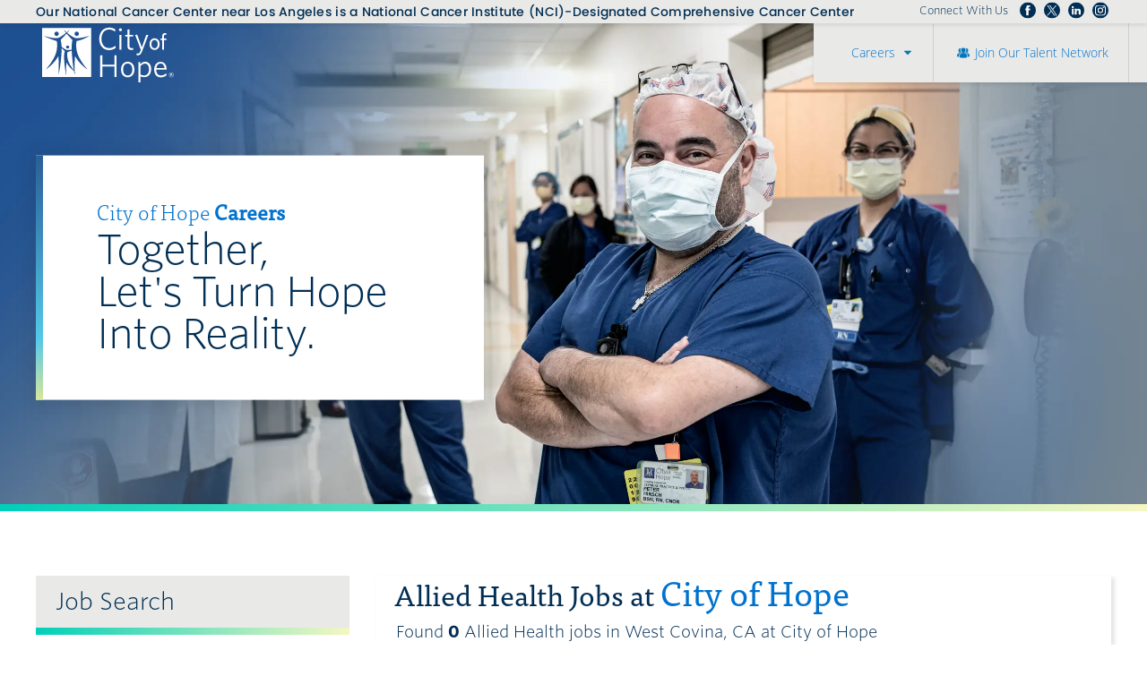

--- FILE ---
content_type: text/html; charset=utf-8
request_url: https://www.cityofhopejobs.org/jobs/allied-health/us-ca-west-covina/
body_size: 16397
content:
<!doctype html>
<html lang="en">
<head>
	<script type="text/javascript" src="//script.crazyegg.com/pages/scripts/0073/3038.js" async="async" ></script>
<!-- Google tag (gtag.js) --> 
<script async src="https://www.googletagmanager.com/gtag/js?id=G-CTP1MRQC4E"></script> 
<script>
	window.dataLayer = window.dataLayer || [];
	function gtag(){dataLayer.push(arguments);}
	gtag('js', new Date());

	gtag('config', 'G-CTP1MRQC4E');
</script> 

<meta id="testViewport" name="viewport" content="width=device-width, initial-scale=1">
<meta name="apple-mobile-web-app-capable" content="yes"/>
<meta charset="utf-8">
<meta http-equiv="X-UA-Compatible" content="IE=edge">


    
<title>Allied Health Jobs in West Covina, CA | City of Hope Careers</title>
<meta name="description" content="Apply online for Allied Health Jobs at City of Hope in West Covina, CA."/>
<link rel="canonical" href="https://www.cityofhopejobs.org/jobs/allied-health/us-ca-west-covina/" />

 

<!-- Google
	<meta itemprop="name" content="Careers | City of Hope"> -->
<meta itemprop="image" content="https://www.cityofhopejobs.org/static/sites/www/files/images/global/share-this/social-image-updated.jpg">
<!-- Twitter
	<meta name="twitter:title" content="Careers | City of Hope"> -->
<meta name="twitter:card" content="summary">
<meta name="twitter:image:src" content="https://www.cityofhopejobs.org/static/sites/www/files/images/global/share-this/social-twitter-image-updated.jpg">
<!-- Open Graph general (Facebook, Pinterest & Google+)
	<meta property="og:title" content="Careers | City of Hope"> -->
<meta property="og:image" content="https://www.cityofhopejobs.org/static/sites/www/files/images/global/share-this/social-image-updated.jpg">
<!-- Open Graph (LinkedIn) -->
<meta itemprop="image" content="https://www.cityofhopejobs.org/static/sites/www/files/images/global/share-this/social-image-updated.jpg">

<!-- icons -->
<link rel="icon" sizes="16x16 32x32 48x48" href="/static/sites/www/files/images/favicon.ico?1700602575">
<link rel="icon" sizes="192x192" type="image/png" href="/static/sites/www/files/images/favicon-192x192.png?1700602575">
<link rel="apple-touch-icon" sizes="180x180" type="image/png"  href="/static/sites/www/files/images/touch-icon-180x180.png?1700602575">
<script type="application/ld+json">
	{
	"@context": "http://schema.org",
	"@type": "Organization",
	"url": "https://www.cityofhopejobs.org/",
	"image": "https://www.cityofhopejobs.org/static/sites/www/files/images/global/knowledge-graph-logo/logo.png",
	"logo": "https://www.cityofhopejobs.org/static/sites/www/files/images/global/knowledge-graph-logo/logo.png"
	}
	</script> 

<!-- Mobile Browser Theme Colors --> 
<!-- Chrome, Firefox OS and Opera -->
<meta name="theme-color" content="#2190e0">
<!-- Windows Phone -->
<meta name="msapplication-navbutton-color" content="#2190e0">
<!-- iOS Safari -->
<meta name="apple-mobile-web-app-status-bar-style" content="#2190e0">
<link rel="stylesheet" href="https://use.typekit.net/wpo0trm.css">
<link rel="stylesheet" href="https://use.typekit.net/tmc3bjl.css">
<link rel="stylesheet" href="/static/sites/www/files/hco_fonts/hco_fonts.css?1684867316">
<link href="/static/sites/www/files/styles/styles.css?1754073764" rel="stylesheet" type="text/css">
<link href="/static/sites/www/files/styles/responsive.css?1754073764" rel="stylesheet" type="text/css">
<link href="/static/sites/www/files/styles/corporate-footer.css?1747839944" rel="stylesheet" type="text/css">
<script src="/static/sites/www/files/js/jquery-3.4.1.min.js?1684867317"></script> 
<script type="text/javascript" src="/static/sites/www/files/js/accordion.js?1746476385"></script> 
<script src="/static/js/common.js"></script> 

    
    
        
        <style>
        @media screen and (min-width: 775px) {
            #accordion-1, #accordion-2 { display: block; position: static; }
        }
        </style>
    

 
<!-- Google tag (gtag.js) --> 
<script async src="https://www.googletagmanager.com/gtag/js?id=G-K8114RCFQL"></script> 
<script>
		window.dataLayer = window.dataLayer || [];
		function gtag(){dataLayer.push(arguments);}
		gtag('js', new Date());
	
		gtag('config', 'G-K8114RCFQL');
	</script>
</head>
<body class="body-class-job-search">


<!-- ---- HEADER AREA ---- -->

<header id="CoHHeader"><a id="skip-to-content" class="skip-to-content" href="#main-content"><span class="background-space">Jump to Page Content<span class="sr-only"> (will bypass menus and search fields)</span></span></a> 
	<div class="top-line"> <span class="nci-designated">Our National Cancer Center near Los Angeles is a National Cancer Institute (NCI)-Designated Comprehensive Cancer Center</span>
		


			 <div class="share-this desktop-only">
						<div class="share-this-icons">
							<div>Connect With Us</div>
							<ul>
							   <li>
								 <a target="_blank" href="https://www.facebook.com/cityofhopejobs" class="share-facebook">Follow us on Facebook</a>
							   </li>
							   <li>
								 <a target="_blank" href="https://x.com/cityofhope" class="share-twitter">Follow us on Twitter</a>
							   </li>
							   <li>
								 <a target="_blank" href="https://www.linkedin.com/company/city-of-hope/" class="share-linkedin">Follow us on LinkedIn</a>
							   </li>
							   <li><a target="_blank" href="https://www.instagram.com/cityofhope/" class="share-instagram">Follow us Instagram</a></li>
							 </ul>
						</div>
			</div> 
		
	</div>
	<div class="inner"> <a class="top-logo" href="https://www.cityofhope.org/" target="_blank">
		<div role="img" class="logo" aria-label="City of Hope (logo)"><span class="sr-only"> (link will open in a new window)</span></div>
		</a>
		<nav class="main-nav">
			<button class="hamburger-link" href="#menu-content" aria-controls="menu-content" aria-expanded="false" aria-label="Open Website Navigation (Hamburger Menu)"></button>
			<div class="burger mmmmmm">
				<div class="burger-box">
					<div class="all-the-fixins"> </div>
				</div>
			</div>
			<div id="menu-content" class="background-image">
				<ul class="link-list">
					<li>
						<button href="#careers" aria-controls="careers" aria-expanded="false" class="careers-title">Careers</button>
						<div id="careers" class="careers-content">
							<ul>
								<li>
									<a href="/" class="home">Careers Home</a>
								</li>
								
								<li>
									<a href="https://www.cityofhope.org/about-city-of-hope" target="_blank">Who We Are<span class="sr-only"> (link will open in a new window)</span></a>
								</li>
								<li>
									<a href="https://www.cityofhope.org/careers">Before you Apply</a>
								</li>
								<li>
									<a href="https://www.cityofhope.org/careers/for-students">Student &amp; New Grads</a>
								</li>	
								<li>
									<a href="https://www.cityofhope.org/careers/wellness-and-benefits" target="_blank">Benefits &amp; Wellness<span class="sr-only"> (link will open in a new window)</span></a>
								</li>
								<li>
									<a href="/events.html" target="_blank">Hiring Events<span class="sr-only"> (link will open in a new window)</span></a>
								</li>
								<!-- <li>
									<a href="/connect/blog/">Blog</a>
								</li> -->
								<li>
									<a href="/oc/">Orange County Cancer Center Hospital</a>
								</li>
							</ul>
						</div>
					</li>
					<li class="mobile-border"> <a class="community-link" href="/talentnetwork/">Join Our Talent Network</a> </li>
				</ul>
				
				<!-- <div class="sharethis-right">
						<div class="addthis_inline_share_toolbox"></div>
						<script type="text/javascript" src="//s7.addthis.com/js/300/addthis_widget.js#pubid=ra-4e1c9dd5056102d9" async="async"></script>
					</div>
-->
					<div class="share-this mobile-only">
						<div class="sharethis-left">Connect With Us</div>
						<div class="sharethis-right">
							<div class="share-this-icons">
								<ul>
								   <li>
									 <a target="_blank" href="https://www.facebook.com/cityofhopejobs" class="share-facebook">Follow us on Facebook</a>
								   </li>
								   <li>
									 <a target="_blank" href="https://x.com/cityofhope" class="share-twitter">Follow us on Twitter</a>
								   </li>
								   <li>
									 <a target="_blank" href="https://www.linkedin.com/company/city-of-hope/" class="share-linkedin">Follow us on LinkedIn</a>
								   </li>
								   <li><a target="_blank" href="https://www.instagram.com/cityofhope/" class="share-instagram">Follow us Instagram</a></li>
								 </ul>
							</div>
						</div>
					</div>
			</div>
		</nav>
	</div>
</header>

<!-- ---- BANNER AREA ---- --> 
<main>

<section id="hero" class="sub-header search-header">
	<div class="inner">
		<div class="copy green-background"> <a id="main-content" class="anchor-jump"></a>
			<h1>City of Hope <strong>Careers</strong></h1>
			<h2>Together, <br>
				Let's Turn Hope <br>
				Into Reality. </h2>
		</div>
	</div>
	<div class="background-image"></div>
</section>
 

<!-- ---- CONTENT AREA ---- -->

<div class="jobs-pages-body">
	<div class="inner clearfix"> 
		
		 
		
		<!-- ---- SEARCH AREA ---- -->
		
		<section id="search" class="search sub-search">
			<button class="mobile-search-button" href="#mobile-search" aria-controls="mobile-search" aria-expanded="false">Search Jobs Now</button>
			<h2>Job Search</h2>
			
			



<style>.search-link-20 {margin-left: 20px;}</style>
<form id="search-form" method="get">
    <ul id="mobile-search" class="inner">
        <li>
            <div class="keyword-search">
                <input type="text" id="search_term" name="search_term" class="textbox" placeholder="Search Jobs by Keyword" value="" aria-label="keyword search">
                <input type="submit" id="search_term_btn" name="search_term_btn" class="buttons" value="" aria-label="submit keyword search">
            </div>
        </li>
        <li>
            <button class="accordion-button" href="#accordion-1" aria-controls="accordion-1" aria-expanded="false">
                Allied Health
            </button>
            <ul id="accordion-1" class="accordion-content">  

                
<style>
    .is-category {margin-left: 20px;}
</style>
<li class="accordion-link">
    <a class="accordion-link search_link category-search" href="/jobs/us-ca-west-covina/">Search All Categories</a>
</li>

    <li class="accordion-link">
        <a class="accordion-link search_link category-search" href="/jobs/accounting-finance/us-ca-west-covina/">Accounting/Finance Jobs</a>
    </li>

    <li class="accordion-link">
        <a class="accordion-link search_link category-search" href="/jobs/administrative-support/us-ca-west-covina/">Administrative Support Jobs</a>
    </li>

    <li class="accordion-link active">
        <a class="accordion-link search_link category-search" href="/jobs/allied-health/us-ca-west-covina/">Allied Health Jobs</a>
    </li>

    <li class="accordion-link">
        <a class="accordion-link search_link category-search" href="/jobs/billing-coding/us-ca-west-covina/">Billing &amp; Coding Jobs</a>
    </li>

    <li class="accordion-link">
        <a class="accordion-link search_link category-search" href="/jobs/business-services/us-ca-west-covina/">Business Services Jobs</a>
    </li>

    <li class="accordion-link">
        <a class="accordion-link search_link category-search" href="/jobs/call-center/us-ca-west-covina/">Call Center Jobs</a>
    </li>

    <li class="accordion-link">
        <a class="accordion-link search_link category-search" href="/jobs/central-service/us-ca-west-covina/">Central Service Jobs</a>
    </li>

    <li class="accordion-link">
        <a class="accordion-link search_link category-search" href="/jobs/clinical-nutrition/us-ca-west-covina/">Clinical Nutrition Jobs</a>
    </li>

    <li class="accordion-link">
        <a class="accordion-link search_link category-search" href="/jobs/clinical-research-related/us-ca-west-covina/">Clinical Research Jobs</a>
    </li>

    <li class="accordion-link">
        <a class="accordion-link search_link category-search is-category" href="/jobs/billing/us-ca-west-covina/">Billing Jobs</a>
    </li>

    <li class="accordion-link">
        <a class="accordion-link search_link category-search is-category" href="/jobs/cell-manufacturing/us-ca-west-covina/">Cell Manufacturing Jobs</a>
    </li>

    <li class="accordion-link">
        <a class="accordion-link search_link category-search is-category" href="/jobs/clinical-research/us-ca-west-covina/">Clinical Research Jobs</a>
    </li>

    <li class="accordion-link">
        <a class="accordion-link search_link category-search is-category" href="/jobs/clinical-trials-auditing-monitoring/us-ca-west-covina/">Clinical Trials Auditing &amp; Monitoring Jobs</a>
    </li>

    <li class="accordion-link">
        <a class="accordion-link search_link category-search is-category" href="/jobs/clinical-trials-operations/us-ca-west-covina/">Clinical Trials Operations Jobs</a>
    </li>

    <li class="accordion-link">
        <a class="accordion-link search_link category-search is-category" href="/jobs/immuno-oncology/us-ca-west-covina/">Immuno-Oncology Jobs</a>
    </li>

    <li class="accordion-link">
        <a class="accordion-link search_link category-search is-category" href="/jobs/laboratory-research/us-ca-west-covina/">Laboratory Research Jobs</a>
    </li>

    <li class="accordion-link">
        <a class="accordion-link search_link category-search is-category" href="/jobs/research-coordination/us-ca-west-covina/">Research Coordination Jobs</a>
    </li>

    <li class="accordion-link">
        <a class="accordion-link search_link category-search" href="/jobs/clinical-social-work/us-ca-west-covina/">Clinical Social Work Jobs</a>
    </li>

    <li class="accordion-link">
        <a class="accordion-link search_link category-search" href="/jobs/compliance/us-ca-west-covina/">Compliance Jobs</a>
    </li>

    <li class="accordion-link">
        <a class="accordion-link search_link category-search" href="/jobs/engineering/us-ca-west-covina/">Engineering Jobs</a>
    </li>

    <li class="accordion-link">
        <a class="accordion-link search_link category-search" href="/jobs/facilities/us-ca-west-covina/">Facilities Jobs</a>
    </li>

    <li class="accordion-link">
        <a class="accordion-link search_link category-search" href="/jobs/health-information-management/us-ca-west-covina/">Health Information Management Jobs</a>
    </li>

    <li class="accordion-link">
        <a class="accordion-link search_link category-search" href="/jobs/information-technology/us-ca-west-covina/">Information Technology Jobs</a>
    </li>

    <li class="accordion-link">
        <a class="accordion-link search_link category-search" href="/jobs/leadership-related/us-ca-west-covina/">Leadership Jobs</a>
    </li>

    <li class="accordion-link">
        <a class="accordion-link search_link category-search is-category" href="/jobs/clinical-network-sites/us-ca-west-covina/">Clinical Network Sites Jobs</a>
    </li>

    <li class="accordion-link">
        <a class="accordion-link search_link category-search is-category" href="/jobs/leadership/us-ca-west-covina/">Leadership Jobs</a>
    </li>

    <li class="accordion-link">
        <a class="accordion-link search_link category-search is-category" href="/jobs/nursing-administration/us-ca-west-covina/">Nursing Administration Jobs</a>
    </li>

    <li class="accordion-link">
        <a class="accordion-link search_link category-search is-category" href="/jobs/quality-administration/us-ca-west-covina/">Quality Administration Jobs</a>
    </li>

    <li class="accordion-link">
        <a class="accordion-link search_link category-search is-category" href="/jobs/research-administration/us-ca-west-covina/">Research Administration Jobs</a>
    </li>

    <li class="accordion-link">
        <a class="accordion-link search_link category-search" href="/jobs/legal/us-ca-west-covina/">Legal Jobs</a>
    </li>

    <li class="accordion-link">
        <a class="accordion-link search_link category-search" href="/jobs/marketing-communications/us-ca-west-covina/">Marketing/Communications Jobs</a>
    </li>

    <li class="accordion-link">
        <a class="accordion-link search_link category-search" href="/jobs/nursing-related/us-ca-west-covina/">Nursing Jobs</a>
    </li>

    <li class="accordion-link">
        <a class="accordion-link search_link category-search is-category" href="/jobs/ambulatory-services/us-ca-west-covina/">Ambulatory Services Jobs</a>
    </li>

    <li class="accordion-link">
        <a class="accordion-link search_link category-search is-category" href="/jobs/case-management/us-ca-west-covina/">Case Management Jobs</a>
    </li>

    <li class="accordion-link">
        <a class="accordion-link search_link category-search is-category" href="/jobs/chemotherapy-infusion/us-ca-west-covina/">Chemotherapy Infusion Jobs</a>
    </li>

    <li class="accordion-link">
        <a class="accordion-link search_link category-search is-category" href="/jobs/clinical-educator/us-ca-west-covina/">Clinical Educator Jobs</a>
    </li>

    <li class="accordion-link">
        <a class="accordion-link search_link category-search is-category" href="/jobs/clinical-research-nursing/us-ca-west-covina/">Clinical Research Nursing Jobs</a>
    </li>

    <li class="accordion-link">
        <a class="accordion-link search_link category-search is-category" href="/jobs/hematology-bone-marrow-transplant/us-ca-west-covina/">Hematology/Bone Marrow Transplant Jobs</a>
    </li>

    <li class="accordion-link">
        <a class="accordion-link search_link category-search is-category" href="/jobs/icu/us-ca-west-covina/">ICU Jobs</a>
    </li>

    <li class="accordion-link">
        <a class="accordion-link search_link category-search is-category" href="/jobs/nurse-coordination/us-ca-west-covina/">Nurse Coordination Jobs</a>
    </li>

    <li class="accordion-link">
        <a class="accordion-link search_link category-search is-category" href="/jobs/nurse-practitioner/us-ca-west-covina/">Nurse Practitioner Jobs</a>
    </li>

    <li class="accordion-link">
        <a class="accordion-link search_link category-search is-category" href="/jobs/nursing-support/us-ca-west-covina/">Nursing Support Jobs</a>
    </li>

    <li class="accordion-link">
        <a class="accordion-link search_link category-search is-category" href="/jobs/oncology-radiation-radiology-imaging/us-ca-west-covina/">Oncology/Radiation/Radiology/Imaging Jobs</a>
    </li>

    <li class="accordion-link">
        <a class="accordion-link search_link category-search is-category" href="/jobs/pediatrics/us-ca-west-covina/">Pediatrics Jobs</a>
    </li>

    <li class="accordion-link">
        <a class="accordion-link search_link category-search is-category" href="/jobs/surgical-services/us-ca-west-covina/">Surgical Services Jobs</a>
    </li>

    <li class="accordion-link">
        <a class="accordion-link search_link category-search" href="/jobs/pathology-clinical-laboratory/us-ca-west-covina/">Pathology/Clinical Laboratory Jobs</a>
    </li>

    <li class="accordion-link">
        <a class="accordion-link search_link category-search" href="/jobs/patient-services/us-ca-west-covina/">Patient Services Jobs</a>
    </li>

    <li class="accordion-link">
        <a class="accordion-link search_link category-search" href="/jobs/pharmacy/us-ca-west-covina/">Pharmacy Jobs</a>
    </li>

    <li class="accordion-link">
        <a class="accordion-link search_link category-search" href="/jobs/physician/us-ca-west-covina/">Physician Jobs</a>
    </li>

    <li class="accordion-link">
        <a class="accordion-link search_link category-search" href="/jobs/physician-assistant/us-ca-west-covina/">Physician Assistant Jobs</a>
    </li>

    <li class="accordion-link">
        <a class="accordion-link search_link category-search" href="/jobs/radiology-imaging/us-ca-west-covina/">Radiology/Imaging Jobs</a>
    </li>

    <li class="accordion-link">
        <a class="accordion-link search_link category-search" href="/jobs/rehabilitation-services/us-ca-west-covina/">Rehabilitation Services Jobs</a>
    </li>

    <li class="accordion-link">
        <a class="accordion-link search_link category-search" href="/jobs/research-related/us-ca-west-covina/">Research Jobs</a>
    </li>

    <li class="accordion-link">
        <a class="accordion-link search_link category-search is-category" href="/jobs/population-sciences/us-ca-west-covina/">Population Sciences Jobs</a>
    </li>

    <li class="accordion-link">
        <a class="accordion-link search_link category-search is-category" href="/jobs/postdoctoral-fellowships/us-ca-west-covina/">Postdoctoral Fellowships Jobs</a>
    </li>

    <li class="accordion-link">
        <a class="accordion-link search_link category-search is-category" href="/jobs/research/us-ca-west-covina/">Research Jobs</a>
    </li>

    <li class="accordion-link">
        <a class="accordion-link search_link category-search is-category" href="/jobs/systems-biology/us-ca-west-covina/">Systems Biology Jobs</a>
    </li>

    <li class="accordion-link">
        <a class="accordion-link search_link category-search" href="/jobs/research-administration-related/us-ca-west-covina/">Research Administration Jobs</a>
    </li>

    <li class="accordion-link">
        <a class="accordion-link search_link category-search is-category" href="/jobs/research-finance/us-ca-west-covina/">Research Finance Jobs</a>
    </li>

    <li class="accordion-link">
        <a class="accordion-link search_link category-search" href="/jobs/respiratory-therapy/us-ca-west-covina/">Respiratory Therapy Jobs</a>
    </li>

    <li class="accordion-link">
        <a class="accordion-link search_link category-search" href="/jobs/security/us-ca-west-covina/">Security Jobs</a>
    </li>

    <li class="accordion-link">
        <a class="accordion-link search_link category-search" href="/jobs/support-services-related/us-ca-west-covina/">Support Services Jobs</a>
    </li>

    <li class="accordion-link">
        <a class="accordion-link search_link category-search is-category" href="/jobs/food-services/us-ca-west-covina/">Food Services Jobs</a>
    </li>

    <li class="accordion-link">
        <a class="accordion-link search_link category-search is-category" href="/jobs/support-services/us-ca-west-covina/">Support Services Jobs</a>
    </li>

    <li class="accordion-link">
        <a class="accordion-link search_link category-search" href="/jobs/transfusion-medicine/us-ca-west-covina/">Transfusion Medicine Jobs</a>
    </li>



            </ul>
        </li>
        <li>
            <button class="accordion-button" href="#accordion-2" aria-controls="accordion-2" aria-expanded="false">
                West Covina, CA
            </button>
            <ul id="accordion-2" class="accordion-content">  

                

	<li class="accordion-link">
	    <a class="location-search accordion-link search_link" href="/jobs/allied-health/">Search All Locations</a>
	</li>
	<li>
	    <a class="location-search" href="/jobs/allied-health/?remote=1">Remote Jobs</a>
	</li>
	<li class="accordion-link"><a class="location-search accordion-link search-link search-link-30" href="/jobs/allied-health/us-az/">Arizona Jobs</a></li>
	<li class="accordion-link"><a class="location-search accordion-link search-link search-link-20" href="/jobs/allied-health/us-az-flagstaff/">Flagstaff, AZ Jobs</a></li>
	<li class="accordion-link"><a class="location-search accordion-link search-link search-link-20" href="/jobs/allied-health/us-az-gilbert/">Gilbert, AZ Jobs</a></li>
	<li class="accordion-link"><a class="location-search accordion-link search-link search-link-20" href="/jobs/allied-health/us-az-goodyear/">Goodyear, AZ Jobs</a></li>
	<li class="accordion-link"><a class="location-search accordion-link search-link search-link-20" href="/jobs/allied-health/us-az-phoenix/">Phoenix, AZ Jobs</a></li>
	<li class="accordion-link"><a class="location-search accordion-link search-link search-link-20" href="/jobs/allied-health/us-az-prescott/">Prescott, AZ Jobs</a></li>
	<li class="accordion-link"><a class="location-search accordion-link search-link search-link-20" href="/jobs/allied-health/us-az-scottsdale/">Scottsdale, AZ Jobs</a></li>
	<li class="accordion-link"><a class="location-search accordion-link search-link search-link-30" href="/jobs/allied-health/us-ca/">California Jobs</a></li>
	<li class="accordion-link"><a class="location-search accordion-link search-link search-link-20" href="/jobs/allied-health/us-ca-arcadia/">Arcadia, CA Jobs</a></li>
	<li class="accordion-link"><a class="location-search accordion-link search-link search-link-20" href="/jobs/allied-health/us-ca-burbank/">Burbank, CA Jobs</a></li>
	<li class="accordion-link"><a class="location-search accordion-link search-link search-link-20" href="/jobs/allied-health/us-ca-corona/">Corona, CA Jobs</a></li>
	<li class="accordion-link"><a class="location-search accordion-link search-link search-link-20" href="/jobs/allied-health/us-ca-duarte/">Duarte, CA Jobs</a></li>
	<li class="accordion-link"><a class="location-search accordion-link search-link search-link-20" href="/jobs/allied-health/us-ca-glendale/">Glendale, CA Jobs</a></li>
	<li class="accordion-link"><a class="location-search accordion-link search-link search-link-20" href="/jobs/allied-health/us-ca-glendora/">Glendora, CA Jobs</a></li>
	<li class="accordion-link"><a class="location-search accordion-link search-link search-link-20" href="/jobs/allied-health/us-ca-huntington-beach/">Huntington Beach, CA Jobs</a></li>
	<li class="accordion-link"><a class="location-search accordion-link search-link search-link-20" href="/jobs/allied-health/us-ca-irvine/">Irvine, CA Jobs</a></li>
	<li class="accordion-link"><a class="location-search accordion-link search-link search-link-20" href="/jobs/allied-health/us-ca-irwindale/">Irwindale, CA Jobs</a></li>
	<li class="accordion-link"><a class="location-search accordion-link search-link search-link-20" href="/jobs/allied-health/us-ca-lancaster/">Lancaster, CA Jobs</a></li>
	<li class="accordion-link"><a class="location-search accordion-link search-link search-link-20" href="/jobs/allied-health/us-ca-long-beach/">Long Beach, CA Jobs</a></li>
	<li class="accordion-link"><a class="location-search accordion-link search-link search-link-20" href="/jobs/allied-health/us-ca-mission-hills/">Mission Hills, CA Jobs</a></li>
	<li class="accordion-link"><a class="location-search accordion-link search-link search-link-20" href="/jobs/allied-health/us-ca-monrovia/">Monrovia, CA Jobs</a></li>
	<li class="accordion-link"><a class="location-search accordion-link search-link search-link-20" href="/jobs/allied-health/us-ca-murrieta/">Murrieta, CA Jobs</a></li>
	<li class="accordion-link"><a class="location-search accordion-link search-link search-link-20" href="/jobs/allied-health/us-ca-newport-beach/">Newport Beach, CA Jobs</a></li>
	<li class="accordion-link"><a class="location-search accordion-link search-link search-link-20" href="/jobs/allied-health/us-ca-orange/">Orange, CA Jobs</a></li>
	<li class="accordion-link"><a class="location-search accordion-link search-link search-link-20" href="/jobs/allied-health/us-ca-palmdale/">Palmdale, CA Jobs</a></li>
	<li class="accordion-link"><a class="location-search accordion-link search-link search-link-20" href="/jobs/allied-health/us-ca-santa-clarita/">Santa Clarita, CA Jobs</a></li>
	<li class="accordion-link"><a class="location-search accordion-link search-link search-link-20" href="/jobs/allied-health/us-ca-simi-valley/">Simi Valley, CA Jobs</a></li>
	<li class="accordion-link"><a class="location-search accordion-link search-link search-link-20" href="/jobs/allied-health/us-ca-south-pasadena/">South Pasadena, CA Jobs</a></li>
	<li class="accordion-link"><a class="location-search accordion-link search-link search-link-20" href="/jobs/allied-health/us-ca-temecula/">Temecula, CA Jobs</a></li>
	<li class="accordion-link"><a class="location-search accordion-link search-link search-link-20" href="/jobs/allied-health/us-ca-thousand-oaks/">Thousand Oaks, CA Jobs</a></li>
	<li class="accordion-link"><a class="location-search accordion-link search-link search-link-20" href="/jobs/allied-health/us-ca-torrance/">Torrance, CA Jobs</a></li>
	<li class="accordion-link"><a class="location-search accordion-link search-link search-link-20" href="/jobs/allied-health/us-ca-upland/">Upland, CA Jobs</a></li>
	<li class="accordion-link active"><a class="location-search accordion-link search-link search-link-20" href="/jobs/allied-health/us-ca-west-covina/">West Covina, CA Jobs</a></li>
	<li class="accordion-link"><a class="location-search accordion-link search-link search-link-20" href="/jobs/allied-health/us-ca-wildomar/">Wildomar, CA Jobs</a></li>
	<li class="accordion-link"><a class="location-search accordion-link search-link search-link-30" href="/jobs/allied-health/us-ga/">Georgia Jobs</a></li>
	<li class="accordion-link"><a class="location-search accordion-link search-link search-link-20" href="/jobs/allied-health/us-ga-atlanta/">Atlanta, GA Jobs</a></li>
	<li class="accordion-link"><a class="location-search accordion-link search-link search-link-20" href="/jobs/allied-health/us-ga-newnan/">Newnan, GA Jobs</a></li>
	<li class="accordion-link"><a class="location-search accordion-link search-link search-link-30" href="/jobs/allied-health/us-il/">Illinois Jobs</a></li>
	<li class="accordion-link"><a class="location-search accordion-link search-link search-link-20" href="/jobs/allied-health/us-il-chicago/">Chicago, IL Jobs</a></li>
	<li class="accordion-link"><a class="location-search accordion-link search-link search-link-20" href="/jobs/allied-health/us-il-morton-grove/">Morton Grove, IL Jobs</a></li>
	<li class="accordion-link"><a class="location-search accordion-link search-link search-link-20" href="/jobs/allied-health/us-il-zion/">Zion, IL Jobs</a></li>
	



            </ul>
        </li>
        <li class="mobile-only">
            <button class="accordion-button" href="#accordion-3" aria-controls="accordion-3" aria-expanded="false">Search Jobs by Shift</button>
            <ul id="accordion-3" class="accordion-content">
                <li><a class="shift-search" href="?shift=">All Shifts</a></li>

                
                    <li><a class="shift-search" href="?shift=Days">Days</a></li>
                
                    <li><a class="shift-search" href="?shift=Evenings">Evenings</a></li>
                
                    <li><a class="shift-search" href="?shift=Nights">Nights</a></li>
                

            </ul>
        </li>
        <li class="mobile-only">
            <button class="accordion-button" href="#accordion-4" aria-controls="accordion-4" aria-expanded="false">Search Jobs by JobType</button>
            <ul id="accordion-4" class="accordion-content">
                <li><a class="employment_type-search" href="?employment_type=">All Types</a></li>

                
                    <li><a class="employment_type-search" href="?employment_type=Full-time">Full-time</a></li>
                
                    <li><a class="employment_type-search" href="?employment_type=Part-time">Part-time</a></li>
                
                    <li><a class="employment_type-search" href="?employment_type=Per+Diem">Per Diem</a></li>
                

            </ul>
        </li>
        <li class="mobile-only">
            <label for="show-remote-jobs">
                <input type="checkbox" name="show-remote-jobs" id="show-remote-jobs" onclick="location.href='/jobs/?remote=1'">
                <span>Show Remote Jobs</span>
            </label>
        </li>
        <li class="mobile-search-link advanced-search">
            <a href="/jobs/">New Search</a>
        </li>
        <li class="mobile-only mobile-search-link current-employees">
            <a href="https://aa067.taleo.net/careersection/in/jobsearch.ftl?lang=en" target="_blank">So Cal Employees: Search<span class="sr-only"> (link will open in a new window)</span></a>
        </li>
        <li class="mobile-only mobile-search-link current-employees">
            <a href="https://www.myworkday.com/ctca/d/task/1422$4151.htmld" target="_blank">CAP Employees: Search<span class="sr-only"> (link will open in a new window)</span></a>
        </li>

    </ul>
</form>

 
			
			
			
			<div class="search-background"></div>
		</section>
		
		<!-- ---- JOBS CONTENT AREA ---- -->
		
		<section class="right-column"> 
			
			

    <div class="job-page-headers">
        <h1 id="results-row1-header-left">Allied Health Jobs at <span>City of Hope</span></h1>
        <h2>Found <strong>0</strong>




    Allied Health

jobs


    in West Covina, CA

at City of Hope

</h2>
        

        <div class="sharethis-right">
            <div class="addthis_inline_share_toolbox"></div>
            <script type="text/javascript" src="//s7.addthis.com/js/300/addthis_widget.js#pubid=ra-4e1c9dd5056102d9" asyng="async"></script>
        </div>
    </div>

    
        <div class="clearfix"></div>
        <div id="no-jobs-found">
            <div id="no-jobs-found-msg">
                
                    *** No jobs were found that match your selections
                
                <br><br>
            </div>
            <a href="/jobs/">Search ALL Jobs</a><br><br>
            
                <a href="/jobs/allied-health/">Search ALL Allied Health jobs</a><br><br>
            
                <a href="/jobs/allied-health/us-ca/">Search ALL Allied Health jobs in California</a><br><br>
            
                <a href="/jobs/us-ca-west-covina/">Search ALL West Covina, CA jobs</a><br><br>
            
        </div>
    

    
        <div id="category-text">
            
            <h2>ABOUT ALLIED HEALTH JOBS AT CITY OF HOPE</h2><br><br>
            
                <b> Allied Health Jobs in West Covina, CA at City of Hope </b>
<p><p/>
Apply online for Allied Health Jobs in West Covina, CA at City of Hope. City of Hope is a world leader in the research and treatment of cancer, diabetes, and other life-threatening diseases. For more than one hundred years, research conducted at City of Hope has led to significant advances in modern medicine, including the development of synthetic human insulin, human growth hormone, and the technology behind several of the most widely used cancer-fighting drugs. We are searching for dedicated and caring professionals to join us in our mission to transform the future of health care by turning science into a practical benefit, and hope into reality.
<p><p/>
Allied Health Jobs in West Covina, CA at City of Hope can include:
<p><p/>
Medical Assistant II (Medical Oncology) - Team members in these allied health jobs prepare patients to see physician, facilitate lab tests and other physician orders as needed. They also assist the Clinical Director with clinical duties and procedures as directed.
<p><p/>
Physical Therapist II - Team members in these allied health jobs provide quality patient care and family training through evaluation, treatment planning, and the application and assignment of physical therapy modalities and procedures in accordance with the regulations governing the practice of Physical Therapy and in accordance with the philosophy and policies of the City of Hope National Medical Center.
<p><p/>
Senior Infection Preventionist - Risk, Quality & Safety - Team members in these allied health jobs are responsible for identifying healthcare-associated infection risks to patients and personnel through surveillance, observation and assessment. They also specialize in developing, implementing, monitoring and reporting infection risk-reduction strategies in collaboration with all levels of medical center personnel.
<p><p/>
Apply for Allied Health Jobs in West Covina, CA at City of Hope
<p><p/>
Apply online today for Allied Health Jobs in West Covina, CA at City of Hope. Designated as a comprehensive cancer center, the highest recognition bestowed by the National Cancer Institute, and ranked as one of “America’s Best Hospitals” by U.S. News & World Report, City of Hope is committed to making a difference in the lives of people with cancer, diabetes, and other serious illnesses. We honor this commitment by providing our team members with an inclusive environment that engages all of our employees and provides them with opportunities to develop and grow, both personally and professionally. Apply online today.
            
            
        </div>
    
 
			
			 
			
		</section>
		
		<!-- ---- JOBS CONTENT AREA ---- -->
		
		<section class="left-column"> 
			
			<!-- ---- TALENT NETWORK CALLOUT ---- --> 
			
			<a class="tn-callout" href="/talentnetwork/">
			<div class="copy">
				<div class="centering">Join Our <strong>Talent Network</strong></div>
			</div>
			</a> 
			
			<!-- ---- FEATURED JOBS ---- --> 
			
			 
			


    <div class="sub-featured-jobs">


    <h2>Featured Jobs</h2>
        <ul class="featured-jobs-bottom">

        
            <li>
                <a class="learn-more" href="/job/10136/respiratory-therapist-ii-allied-health-us-ca-duarte/" rel="nofollow">
                    <h3>Respiratory Therapist II</h3>
                    <dl>
                        <span><dt>Location: </dt> <dd>Duarte, 
CA
</dd></span>
                        <span><dt>Category: </dt> <dd>Allied Health</dd></span>
                    </dl>
                    <p>Respiratory Therapist IIJoin the transformative team at City of Hope, where we're changing lives and making a real difference in the fight against cancer, diabetes, and other life-threatening illnesses. City of Hope’s growing national system includes its Los Angeles campus, a network of clinical care locations across Southern California, a …</p>
                    <div>Learn More</div>
                </a>
            </li>
        
            <li>
                <a class="learn-more" href="/job/10015/radiation-therapist-i-allied-health-us-ca-irvine/" rel="nofollow">
                    <h3>Radiation Therapist I</h3>
                    <dl>
                        <span><dt>Location: </dt> <dd>Irvine, 
CA
</dd></span>
                        <span><dt>Category: </dt> <dd>Allied Health</dd></span>
                    </dl>
                    <p>Radiation Therapist I &ndash; Radiation Oncology ***Eligible for $10,000 sign-on bonus*** Join the transformative team at City of Hope, where we're changing lives and making a real difference in the fight against cancer, diabetes, and other life-threatening illnesses. City of Hope&rsquo;s growing national system includes its Los Angeles campus, a …</p>
                    <div>Learn More</div>
                </a>
            </li>
        
            <li>
                <a class="learn-more" href="/job/9736/radiation-therapist-i-ii-new-grads-welcome-allied-health-us-ca-lancaster/" rel="nofollow">
                    <h3>Radiation Therapist I/II - New Grads Welcome!</h3>
                    <dl>
                        <span><dt>Location: </dt> <dd>Lancaster, 
CA
</dd></span>
                        <span><dt>Category: </dt> <dd>Allied Health</dd></span>
                    </dl>
                    <p>Radiation Therapist – Radiation Oncology (Lancaster/Antelope Valley) (Full Time) - Eligible for $20,000 sign on bonus! Join the transformative team at City of Hope, where we're changing lives and making a real difference in the fight against cancer, diabetes, and other life-threatening illnesses. City of Hope’s growing national system includes …</p>
                    <div>Learn More</div>
                </a>
            </li>
        
        
        </ul>

    </div>

 
			
			 
			
			<!-- ---- SAVED JOBS ---- --> 
			
			
 
			
			 
			
			 
		</section>
		
		 
		
	</div>
</div>
</main>
<!-- ---- FOOTER ---- -->
<footer class="region-footer">
	<div class="region-footer__content">
		<div class="region region-footer-first subregion">
			<section id="block-footertop" class="block block-fixed-block-content block-fixed-block-contentfooter-top block-footer-top" data-entity-id="fixed_block_content:footer_top" data-entity-type="block">
				<div class="footer-top__content">
					<div class="footer-top content__logo"> 
						<!--?xml version="1.0" encoding="utf-8"?-->
						<svg width="129px" height="195px" version="1.1" viewBox="0 0 90 153" xmlns="http://www.w3.org/2000/svg">
							<title>City of Hope logo</title>
							<g id="Navigation" stroke="none" stroke-width="1" fill="none" fill-rule="evenodd" transform="matrix(1, 0, 0, 1, -19.117645, -22.941177)">
								<g id="1.0.0_D_Footer-2b" transform="translate(-184.000000, -42.000000)" fill="#FFFFFF">
									<g id="Logo-/-On-White-/-Vertical" transform="translate(184.000000, 42.000000)">
										<g id="Group" transform="translate(19.117647, 22.941176)">
											<path d="M11.7213692,112.294002 C4.71913744,112.294002 0,106.91219 0,98.9513776 C0,91.0268782 4.79412688,85.5287148 11.9084716,85.5287148 C14.8308323,85.5287148 17.2245547,86.3935695 19.1750226,87.7379108 L18.7622094,90.3554486 C16.739722,88.896238 14.4915237,87.8498157 11.8713481,87.8498157 C6.17883288,87.8498157 2.66101142,92.3363882 2.66101142,98.8765272 C2.66101142,105.490776 6.21744131,109.940293 11.8349671,109.940293 C14.6051216,109.940293 17.1139267,108.857558 19.2114036,107.248646 L19.5856083,109.716484 C17.6381103,111.173471 14.7922239,112.294002 11.7213692,112.294002" id="Fill-2"></path>
											<path d="M23.9906811,111.809328 L26.4207844,111.809328 L26.4207844,94.1298314 L23.9906811,94.1298314 L23.9906811,111.809328 Z M25.2239233,89.9063467 C24.2505455,89.9063467 23.4278891,89.0829932 23.4278891,88.1114213 C23.4278891,87.1391083 24.2505455,86.317237 25.2239233,86.317237 C26.1980435,86.317237 26.9850614,87.1391083 26.9850614,88.1114213 C26.9850614,89.0829932 26.1980435,89.9063467 25.2239233,89.9063467 L25.2239233,89.9063467 Z" id="Fill-3"></path>
											<path d="M38.2460994,112.107247 C35.4766874,112.107247 33.6405598,111.024511 33.6405598,107.772599 L33.6405598,96.223417 L30.9067864,96.223417 L30.9067864,94.1298314 L33.6405598,94.1298314 L33.6405598,88.0002575 L36.0736331,87.5874691 L36.0736331,94.1298314 L40.1572164,94.1298314 L40.4942977,96.223417 L36.0736331,96.223417 L36.0736331,107.361292 C36.0736331,109.156218 36.7841766,109.940293 38.6960361,109.940293 C39.2580856,109.940293 39.9322481,109.827647 40.3443188,109.753538 L40.7185235,111.809328 C40.1935975,111.95977 39.2944666,112.107247 38.2460994,112.107247" id="Fill-4"></path>
											<path d="M50.9304519,114.014819 C49.6586013,117.452745 48.0853079,118.536963 45.4629049,118.536963 C45.0894427,118.536963 44.7538464,118.461372 44.4887847,118.4258 L44.1539309,116.255881 C44.5281356,116.330732 45.0530617,116.406323 45.6136263,116.406323 C47.0755491,116.406323 47.9345866,115.771948 48.610234,114.051132 L49.4328905,111.920492 L42.7313589,94.3529002 L45.1265662,93.9060216 L50.631979,108.969463 L55.8730727,94.1298314 L58.4204862,94.1298314 L50.9304519,114.014819" id="Fill-5"></path>
											<path d="M65.839986,110.131495 C63.573226,110.131495 62.1046209,108.18761 62.1046209,105.180999 C62.1046209,102.111395 63.5375874,100.206788 65.839986,100.206788 C68.144612,100.206788 69.6325212,102.158825 69.6325212,105.180999 C69.6325212,108.280247 68.2151466,110.131495 65.839986,110.131495 Z M65.839986,98.279948 C62.2753889,98.279948 59.8794392,101.053115 59.8794392,105.180999 C59.8794392,109.29332 62.2753889,112.056853 65.839986,112.056853 C69.4580409,112.056853 71.8859168,109.29332 71.8859168,105.180999 C71.8859168,101.053115 69.4580409,98.279948 65.839986,98.279948 L65.839986,98.279948 Z" id="Fill-6"></path>
											<path d="M74.9293001,95.637213 C74.9293001,95.637213 74.9293001,98.1962046 74.9293001,98.5519288 C74.6033559,98.5519288 72.9736349,98.5519288 72.9736349,98.5519288 L72.9736349,100.475804 C72.9736349,100.475804 74.6033559,100.475804 74.9293001,100.475804 C74.9293001,100.869324 74.9293001,111.78339 74.9293001,111.78339 L77.1017665,111.78339 L77.1017665,100.475804 L80.1503471,100.475804 L79.8385098,98.5519288 L77.1017665,98.5519288 L77.1017665,95.7713507 C77.1017665,94.5611471 77.6445118,94.021632 78.8547374,94.021632 C78.8547374,94.021632 79.0099136,94.0082923 80.1555444,94.118715 L79.6558623,92.0673717 C79.1086621,92.00512 78.7463369,91.9880748 78.7463369,91.9880748 C76.2857923,91.9880748 74.9293001,93.2835041 74.9293001,95.637213" id="Fill-7"></path>
											<polyline id="Fill-8" points="18.0873045 144.188389 18.0873045 131.85365 3.74575966 131.85365 3.74575966 144.188389 1.16270756 144.188389 1.16270756 118.39912 3.74575966 118.39912 3.74575966 129.537737 18.0873045 129.537737 18.0873045 118.39912 20.6703566 118.39912 20.6703566 144.188389 18.0873045 144.188389"></polyline>
											<path d="M33.8514212,128.227486 C30.3321148,128.227486 28.4217403,131.182961 28.4217403,135.367909 C28.4217403,139.440952 30.3692383,142.470537 33.8514212,142.470537 C37.447202,142.470537 39.3553492,139.552116 39.3553492,135.367909 C39.3553492,131.293384 37.4085936,128.227486 33.8514212,128.227486 Z M33.8514212,144.5619 C29.3208711,144.5619 25.9144201,141.198082 25.9144201,135.367909 C25.9144201,129.498459 29.3958605,126.137605 33.8514212,126.137605 C38.4569608,126.137605 41.9027627,129.498459 41.9027627,135.367909 C41.9027627,141.198082 38.3827138,144.5619 33.8514212,144.5619 L33.8514212,144.5619 Z" id="Fill-9"></path>
											<path d="M54.3732839,128.341614 C52.275807,128.341614 50.6661326,129.576273 49.0549734,131.519417 L49.0549734,141.273673 C50.4404218,141.945103 51.7523658,142.320096 53.584781,142.320096 C56.7677487,142.320096 59.2394303,139.889313 59.2394303,134.958085 C59.2394303,130.659009 57.1805618,128.341614 54.3732839,128.341614 Z M53.6597705,144.414422 C51.9001173,144.414422 50.3297939,144.077225 49.0549734,143.553273 L49.0549734,150.616623 L46.5855191,151.029412 L46.5855191,126.511116 L48.4936663,126.511116 L48.905737,129.052321 C50.2926704,127.481947 52.0500962,126.137605 54.6331483,126.137605 C58.4887934,126.137605 61.747493,128.938193 61.747493,134.843957 C61.747493,141.310728 57.9668372,144.414422 53.6597705,144.414422 L53.6597705,144.414422 Z" id="Fill-10"></path>
											<path d="M73.0181831,128.117804 C70.2487711,128.117804 68.4519944,130.171371 67.9641918,133.574466 L77.6266926,133.574466 C77.3616309,130.397404 75.8662969,128.117804 73.0181831,128.117804 Z M80.1718787,135.518351 L67.8513364,135.518351 C67.9270683,139.853741 69.9495558,142.43126 73.5067282,142.43126 C75.8662969,142.43126 77.9251654,141.384837 79.7583231,139.817427 L80.1340127,142.057749 C78.375102,143.553273 76.0897803,144.5619 73.3560068,144.5619 C68.7140862,144.5619 65.3803972,141.424115 65.3803972,135.331596 C65.3803972,129.648901 68.6777052,126.137605 73.0181831,126.137605 C77.8501759,126.137605 80.1718787,130.098002 80.1718787,134.994399 C80.1718787,135.144841 80.1718787,135.331596 80.1718787,135.518351 L80.1718787,135.518351 Z" id="Fill-11"></path>
											<path d="M76.6377229,13.2262733 C74.7392279,14.196363 67.0999571,19.0364365 56.649696,21.1270577 C55.9681088,24.2181535 55.75502,28.4831393 56.5175364,34.281445 C58.5281443,49.5338645 73.2891845,65.5429392 73.669329,65.934977 C73.8378696,66.1091337 73.669329,66.3966775 73.4807417,66.2640219 C72.2757134,65.4228822 61.1520323,57.8844919 54.1453457,45.376337 C52.9507119,57.2871716 53.733275,73.527467 53.806037,74.1366449 C53.8498427,74.5160841 53.4682133,74.4390105 53.4199528,74.2700415 C53.2476998,73.6645691 52.8668128,71.7977577 52.3968295,69.0823957 C50.0602774,67.3682494 44.3031673,62.7290119 40.2901185,55.5611677 C39.4630073,63.8028546 40.0733174,75.0007584 40.1245478,75.4216988 C40.1542466,75.6855276 39.8193927,75.6751524 39.7874665,75.5565776 C39.2499185,73.6749444 35.8197084,54.1523514 36.712157,42.8062291 C36.8747579,40.45919 37.2786614,38.5738513 37.7352803,37.3302985 C35.8241632,35.5131404 34.0682224,33.6893123 32.5766008,32.0678025 C32.7243522,48.6200978 28.6222071,71.8177672 27.9235431,74.2700415 C27.8767675,74.4390105 27.4958806,74.5160841 27.5374589,74.1366449 C27.6102209,73.527467 28.3920415,57.2871716 27.1974077,45.376337 C20.193691,57.8844919 9.06926744,65.4228822 7.86126923,66.2640219 C7.67268193,66.3966775 7.50711118,66.1091337 7.67268193,65.934977 C8.05505382,65.5429392 22.8146091,49.5338645 24.8244746,34.281445 C25.5877334,28.4831393 25.376872,24.2181535 24.6960273,21.1270577 C15.1530642,18.3390687 6.60204061,14.196363 4.70428805,13.2262733 C4.50233629,13.1366011 4.55208176,12.7934754 4.88545066,12.8749956 C6.99109474,13.5256746 19.3383659,17.329701 26.5633386,16.1380247 C30.7174566,14.8633461 35.8353003,11.0519086 39.6367452,7.87039964 C37.962476,5.81757412 36.7960561,4.26795024 36.294889,3.60170831 C36.1211511,3.39123811 36.3483469,3.11036415 36.5614357,3.31638779 C37.1672909,3.86553715 38.6633674,5.2936219 40.6383368,7.02259011 C42.6482023,5.30029173 44.1695227,3.87146588 44.7842876,3.31638779 C44.995149,3.11036415 45.2230872,3.39123811 45.0500918,3.60170831 C44.5437275,4.27536116 43.316425,5.79830572 41.5627116,7.82074646 C45.3708387,11.0815523 50.5517923,15.0419493 54.7556558,16.3314498 C61.979886,17.5238672 74.3524012,13.5256746 76.4565603,12.8749956 C76.7899292,12.7934754 76.8426445,13.1366011 76.6377229,13.2262733 Z M24.4287382,5.83239596 C26.3806911,5.83239596 27.962894,7.41388681 27.962894,9.35925395 C27.962894,11.3083266 26.3806911,12.8831476 24.4287382,12.8831476 C22.4775278,12.8831476 20.8953249,11.3083266 20.8953249,9.35925395 C20.8953249,7.41388681 22.4775278,5.83239596 24.4287382,5.83239596 Z M56.9140152,5.83239596 C58.867453,5.83239596 60.4466861,7.41388681 60.4466861,9.35925395 C60.4466861,11.3083266 58.867453,12.8831476 56.9140152,12.8831476 C54.9628048,12.8831476 53.3806019,11.3083266 53.3806019,9.35925395 C53.3806019,7.41388681 54.9628048,5.83239596 56.9140152,5.83239596 Z M1.15825274,78.8811174 L80.1859856,78.8811174 L80.1859856,0 L1.15825274,0 L1.15825274,78.8811174 Z M42.0200729,38.779875 C41.5493471,40.9194083 41.4038231,43.8704376 41.9324615,47.8819699 C43.0201796,56.1429252 49.3616134,64.5224552 52.1963627,67.9055413 C50.9245121,60.3345429 49.1500095,47.5195758 48.8173831,36.4313536 C46.771879,37.237662 44.444979,38.0721319 42.0200729,38.779875 Z M39.7592527,30.6374945 C39.7592527,29.2872244 40.8558804,28.1963366 42.2049479,28.1963366 C43.5547578,28.1963366 44.6484157,29.2872244 44.6484157,30.6374945 C44.6484157,31.9840591 43.5547578,33.0742058 42.2049479,33.0742058 C40.8558804,33.0742058 39.7592527,31.9840591 39.7592527,30.6374945 Z M48.7802596,34.8313355 C48.7319991,32.0270424 48.7854569,29.3583693 48.9740442,26.9453729 C49.2138619,23.5541348 49.5182745,21.1233522 50.1761026,19.3232392 C46.3442165,15.6807708 43.0157248,11.9375139 40.5507254,8.97759145 C38.022616,11.8389486 34.6614557,15.4451035 30.8889671,19.0319899 C31.5445679,20.8298797 32.1318614,23.5541348 32.3679668,26.9453729 C32.4540933,28.0221799 32.5097785,29.1486402 32.5446746,30.3151193 C35.0519948,32.3442299 38.158488,34.5371219 40.7289181,35.3263851 C43.01127,35.7036011 46.0308943,35.3589932 48.7802596,34.8313355 L48.7802596,34.8313355 Z" id="Fill-12"></path>
											<path d="M86.6239404,139.913769 L86.1457899,139.913769 L86.1457899,140.986871 L86.5972115,140.986871 C87.0092822,140.986871 87.2639493,140.817161 87.2639493,140.449579 C87.2639493,140.096078 87.0360111,139.913769 86.6239404,139.913769 Z M87.5884086,143.03525 L86.4984631,141.48192 L86.1457899,141.48192 L86.1457899,142.978186 L85.5213729,142.978186 L85.5213729,139.349057 L86.6239404,139.349057 C87.3901692,139.349057 87.8995034,139.729978 87.8995034,140.406596 C87.8995034,140.930548 87.6136525,141.269968 87.1659433,141.410034 L88.2105982,142.89296 L87.5884086,143.03525 Z M86.6439871,138.374521 C85.1115296,138.374521 83.8961067,139.419461 83.8961067,141.284049 C83.8961067,143.133074 85.1115296,144.178755 86.6439871,144.178755 C88.1816419,144.178755 89.4015196,143.133074 89.4015196,141.284049 C89.4015196,139.419461 88.1675349,138.374521 86.6439871,138.374521 Z M86.6439871,144.560418 C84.7425222,144.560418 83.4290933,143.246461 83.4290933,141.284049 C83.4290933,139.334235 84.7737059,137.992117 86.6439871,137.992117 C88.5357999,137.992117 89.8529412,139.320154 89.8529412,141.284049 C89.8529412,143.23238 88.5098135,144.560418 86.6439871,144.560418 L86.6439871,144.560418 Z" id="Fill-13"></path>
										</g>
									</g>
								</g>
							</g>
						</svg>
					</div>
					<div class="block__content block-fixed-block-contentfooter-top__content">
						<div class="footer-top content__top">
												<ul class="menu menu--depth-0">
													<li class="menu-item menu-item--depth-0 menu-item--has-children">
														<button class="open-sub-mobile">About Us</button>
														<ul class="menu menu--depth-1" style="">
															<li class="menu-item menu-item--depth-1">
																<a href="https://www.cityofhope.org/about-city-of-hope/contact-us" data-drupal-link-system-path="node/30691"> Contact Us
																</a>
															</li>
															<li class="menu-item menu-item--depth-1">
																<a href="https://www.cityofhopejobs.org/" class="ext" data-extlink="" target="_blank" rel="noopener nofollow noreferrer" title="(opens in a new window)"> Careers
																</a>
															</li>
															<li class="menu-item menu-item--depth-1">
																<a href="https://www.cityofhope.org/about-city-of-hope" data-drupal-link-system-path="node/30116"> Who We Are
																</a>
															</li>
															
															<li class="menu-item menu-item--depth-1">
																<a href="https://www.cityofhope.org/about-city-of-hope/who-we-are/annual-report" data-drupal-link-system-path="node/30776" target="_blank">Annual Reporting</a>
															</li>
															<li class="menu-item menu-item--depth-1">
																<a href="https://www.cityofhope.org/patients/our-value-and-pricing/pricing-information" data-drupal-link-system-path="node/45401"> Price Transparency
																</a>
															</li>
															<li>
																<a href="https://www.cityofhope.org/about-city-of-hope/legal-and-privacy-policies" data-drupal-link-system-path="node/30751">            Legal &amp; Privacy Policies
																  </a>
															</li>
															<li>
																<a href="https://www.cityofhope.org/about-city-of-hope/legal-and-privacy-policies/non-discrimination" data-drupal-link-system-path="node/36416">            Non-Discrimination Notice
																  </a>
															</li>
														</ul>
													</li>
													<li class="menu-item menu-item--depth-0 menu-item--has-children">
														<button class="open-sub-mobile">Resources</button>
														<ul class="menu menu--depth-1" style="">
															<li class="menu-item menu-item--depth-1">
																<a href="https://www.cityofhope.org/about-city-of-hope/newsroom" data-drupal-link-system-path="node/39741" target="_blank">Newsroom</a>
															</li>
															<li class="menu-item menu-item--depth-1">
																<a href="https://www.cityofhope.org/citystories" data-drupal-link-system-path="node/44486" target="_blank">City Stories</a>
															</li>
															<li class="menu-item menu-item--depth-1">
																<a href="https://www.cityofhope.org/patients/refer-a-patient" data-drupal-link-system-path="node/39656" target="_blank">Refer a Patient</a>
															</li>
															<li class="menu-item menu-item--depth-1">
																<a href="https://www.mycityofhope.org/MyChart/Authentication/Login" class="ext" data-extlink="" target="_blank" rel="noopener nofollow noreferrer" title="(opens in a new window)">            <em>My</em>CityofHope
																  </a>
															</li>
															<li class="menu-item menu-item--depth-1">
																<a href="https://www.cityofhope.org/patients/health-information-management" data-drupal-link-system-path="node/36361">            Medical Records
																  </a>
															</li>
														</ul>
													</li>
													<li class="menu-item menu-item--depth-0 menu-item--has-children">
														<button class="open-sub-mobile">Explore</button>
														<ul class="menu menu--depth-1" style="">
															<li class="menu-item menu-item--depth-1">
																<a href="https://www.cityofhope.org/patients" data-drupal-link-system-path="node/44581" target="_blank">Patient Care</a>
															</li>
															<li class="menu-item menu-item--depth-1">
																<a href="https://www.cityofhope.org/research" data-drupal-link-system-path="node/44971" target="_blank">Research &amp; Innovation</a>
															</li>
															<li class="menu-item menu-item--depth-1">
																<a href="https://www.cityofhope.org/academics" data-drupal-link-system-path="node/30226" target="_blank">Academics &amp; Training</a>
															</li>
															<li class="menu-item menu-item--depth-1">
																<a href="https://www.cityofhope.org/giving" data-drupal-link-system-path="node/39686" target="_blank">Giving</a>
															</li>
														</ul>
													</li>
													<li class="menu-item menu-item--depth-0 menu-item--has-children">
														<button class="open-sub-mobile">Finding Us</button>
														<ul class="menu menu--depth-1" style="">
														<li class="menu-item">
						  <a href="https://www.cityofhope.org/locations" data-drupal-link-system-path="node/39626">            Find a Location
						  </a>
						</li>
										
						<li class="menu-item">
						  <a href="https://www.cityofhope.org/patients/find-a-doctor" data-drupal-link-system-path="node/30241">            Find a Doctor
						  </a>
						</li>
										
						<li class="menu-item">
						  <a href="https://www.cityofhope.org/locations/los-angeles/visiting-duarte" data-drupal-link-system-path="node/60061">            Visiting Duarte
						  </a>
						</li>
										
						<li class="menu-item">
						  <a href="https://www.cityofhope.org/orange-county" data-drupal-link-system-path="node/44461">            Visiting Orange County
						  </a>
						</li>
										
						<li class="menu-item">
							<a href="https://www.cityofhope.org/locations/atlanta" data-drupal-link-system-path="node/60016">            Visiting Atlanta
						  </a>
						</li>
										
						<li class="menu-item">
						  <a href="https://www.cityofhope.org/locations/chicago" data-drupal-link-system-path="node/60131">            Visiting Chicago
						  </a>
						</li>
										
						<li class="menu-item">
						  <a href="https://www.cityofhope.org/locations/phoenix" data-drupal-link-system-path="node/60011">            Visiting Phoenix
						  </a>
						</li>
						
														</ul>
													</li>
												</ul>
											</div>
						<hr>
						<div class="footer-top content__bottom">
							<div class="bottom__subscribe"> <span>Sign Up For News &amp; Updates</span> <a href="https://www.cityofhope.org/subscribe" class="subscribe__button" target="_blank"><span>Subscribe</span></a> </div>
							<div class="bottom__social-menu"> <span>Connect With Us</span>
								<ul class="menu menu-level-0">
									<li> <a href="https://www.facebook.com/cityofhopejobs" target="_blank" aria-label="Follow Us on Facebook">
										<div class="menu_link_content menu-link-contentfooter-menu--social view-mode-default menu-dropdown menu-dropdown-0 menu-type-default">
											<div class="field field--name-field-icon field--type-entity-reference field--label-hidden field__item">
												<svg width="20" height="20" class="icon icon--facebook">
													<use xmlns:xlink="http://www.w3.org/1999/xlink" xlink:href="#facebook"></use>
												</svg>
											</div>
										</div>
										</a> </li>
									<li> <a href="https://www.instagram.com/cityofhopeoc/" target="_blank" aria-label="Follow Us on Instagram">
										<div class="menu_link_content menu-link-contentfooter-menu--social view-mode-default menu-dropdown menu-dropdown-0 menu-type-default">
											<div class="field field--name-field-icon field--type-entity-reference field--label-hidden field__item">
												<svg width="20" height="20" class="icon icon--instagram">
													<use xmlns:xlink="http://www.w3.org/1999/xlink" xlink:href="#instagram"></use>
												</svg>
											</div>
										</div>
										</a> </li>
									<li> <a href="https://twitter.com/cityofhope" target="_blank" aria-label="Twitter">
										<div class="menu_link_content menu-link-contentfooter-menu--social view-mode-default menu-dropdown menu-dropdown-0 menu-type-default">
											<div class="field field--name-field-icon field--type-entity-reference field--label-hidden field__item">
												<svg width="20" height="20" class="icon icon--twitter">
													<use xmlns:xlink="http://www.w3.org/1999/xlink" xlink:href="#twitter"></use>
												</svg>
											</div>
										</div>
										</a> </li>
									<li> <a href="https://www.linkedin.com/company/city-of-hope" target="_blank" aria-label="LinkedIn">
										<div class="menu_link_content menu-link-contentfooter-menu--social view-mode-default menu-dropdown menu-dropdown-0 menu-type-default">
											<div class="field field--name-field-icon field--type-entity-reference field--label-hidden field__item">
												<svg width="20" height="20" class="icon icon--linkedin">
													<use xmlns:xlink="http://www.w3.org/1999/xlink" xlink:href="#linkedin"></use>
												</svg>
											</div>
										</div>
										</a> </li>
								</ul>
							</div>
						</div>
					</div>
				</div>
			</section>
		</div>
	 <div class="white-wrap">
				 <section class="awards-main">
				 <div class="inner">
								 <div>
					 <a href="https://health.usnews.com/best-hospitals/area/ca/city-of-hope-6930590" loading="lazy" target="_blank"><img src="/static/sites/www/files/images/global/award-logos/usnews.png?1753813760" width="300" height="300" alt="City of Hope is ranked among the Best Hospitals for Cancer by U.S. News & World Report 2022-23" class="scalable"></a></div>
			 <div><a href="https://www.nccn.org/" loading="lazy" target="_blank">
		 <img src="/static/sites/www/files/images/global/award-logos/nccn-logo.jpg?1700602575" width="350" height="175" alt="City of Hope is a National Comprehensive Cancer Network (NCCN) Member Institution" class="scalable"></a></div>
			
	 
			 <div><a href="https://www.nursingworld.org/organizational-programs/magnet/" loading="lazy" target="_blank">
		 <img src="/static/sites/www/files/images/global/award-logos/magnet.png?1700602576" width="300" height="300" alt="City of Hope is Magnet recognized by the American Nurses Credentialing Center" class="scalable"></a></div>
			 <div><a href="https://www.cityofhope.org/careers/nursing-at-city-of-hope/alan-marlene-norton-nurse-residency" loading="lazy" target="_blank">
		 <img src="/static/sites/www/files/images/global/award-logos/aptp.png?1700602575" width="500" height="500" alt="Accredited Practice Transition Program with Distinction | American Nurses Redentialing Center" class="scalable"></a></div>
		<div><a href="https://www.cityofhope.org/about-city-of-hope/community-outreach/awards" loading="lazy" target="_blank">
			<img src="/static/sites/www/files/images/global/award-logos/diversityinc.png?1700602576" width="550" height="550" alt="2023 Top Ranked Hospitals and Health Systems by DiversityInc." class="scalable"></a></div>
			 <div> <a href="https://www.cancer.gov/research/infrastructure/cancer-centers/find/beckmancityofhope" loading="lazy" target="_blank">
		 <img src="/static/sites/www/files/images/global/award-logos/nci-with-text.png?1700602576" width="769" height="264" alt="Our National Cancer center near Los Angeles is a National Cancer Institute (NCI)-Designated Comprehensive Cancer Center" class="scalable"></a></div>
					 <div> <a href="#" loading="lazy" target="_blank">
								<img src="/static/sites/www/files/images/global/award-logos/Beckers_Healthcare_Badge.png?1714144490" width="1000" height="500" alt="Becker's Healthcare – Top Places to Work in Healthcare" class="scalable"></a></div>
	 
	 
				 
				 </div>
				 
				 </section>
				 </div>
		<div class="region region-footer-second subregion">
			<section id="block-footerbottom" class="block block-fixed-block-content block-fixed-block-contentfooter-bottom block-footer-bottom" data-entity-id="fixed_block_content:footer_bottom" data-entity-type="block">
				<div class="block__content block-fixed-block-contentfooter-bottom__content">
					<ul class="menu menu--depth-0">
						<li class="menu-item menu-item--depth-0"> <a href="https://www.cityofhope.org/about-city-of-hope/legal-and-privacy-policies" data-drupal-link-system-path="node/30751" target="_blank">Legal &amp; Privacy Policies</a> </li>
					</ul>
					<div class="clearfix text-formatted field field--name-body field--type-text-with-summary field--label-hidden field__item">
						<p>© 2024 CITY OF HOPE and the City of Hope logo are registered trademarks of City of Hope.<br>
							City of Hope strongly supports and values the uniqueness of all individuals and promotes a work environment where diversity is embraced.</p>
					</div>
				</div>
			</section>
		</div>
	</div>
	<!-- close footer --> 
</footer>
<svg xmlns="http://www.w3.org/2000/svg" xmlns:xlink="http://www.w3.org/1999/xlink" style="width: 0px; height: 0px; visibility: hidden; position: absolute; display: block;" id="svg-icon-sprite">
	<symbol id="facebook" viewBox="0 0 32 32">
		<path fill="currentColor" d="M30 0H2C.9 0 0 .9 0 2v28c0 1.1.9 2 2 2h15V20h-4v-5h4v-3c0-4.1 2.3-7 6-7h4v5h-2c-2 0-3 1-3 3v2h5l-1 5h-4v12h8c1.1 0 2-.9 2-2V2c0-1.1-.9-2-2-2z"></path>
	</symbol>
	<symbol id="instagram" viewBox="0 0 500 500">
		<path fill="currentColor" d="M250,120c-70.6,0-129,57.5-129,129s57.5,129,129,129s129-58.5,129-129S320.6,120,250,120z M250,331.7c-45.4,0-82.7-37.3-82.7-82.7s37.3-82.7,82.7-82.7s82.7,37.3,82.7,82.7S295.4,331.7,250,331.7z"></path>
		<circle fill="currentColor" cx="384.1" cy="116.9" r="29.2"></circle>
		<path fill="currentColor" d="M459.7,41.3C433.5,14.1,396.2,0,353.8,0H146.2C58.5,0,0,58.5,0,146.2v206.7c0,43.3,14.1,80.6,42.3,107.9c27.2,26.2,63.5,39.3,104.8,39.3h205.6c43.3,0,79.6-14.1,105.8-39.3c27.2-26.2,41.3-63.5,41.3-106.9V146.2C500,103.8,485.9,67.5,459.7,41.3z M455.6,353.8c0,31.2-11.1,56.5-29.2,73.6c-18.1,17.1-43.3,26.2-73.6,26.2H147.2c-30.2,0-55.4-9.1-73.6-26.2c-18.1-18.1-27.2-43.3-27.2-74.6V146.2c0-30.2,9.1-55.4,27.2-73.6c17.1-17.1,43.3-26.2,73.6-26.2h207.7c30.2,0,55.4,9.1,73.6,27.2c17.1,18.1,27.2,43.3,27.2,72.6V353.8z"></path>
	</symbol>
	<symbol id="linkedin" viewBox="0 0 500 500">
		<path fill="currentColor" d="M400,486.6V290.2c0,0-10.7-41.1-50-39.3c-39.3,1.8-51.8,8-69.6,29.5v206.3H179.5V175h100v45.5c0,0,32.1-63.4,100-58.9c61.6,4.5,108,42,117.9,124.1h2.7v200.9H400z M59.8,134.8C26.8,134.8,0,108,0,74.1c0-33,26.8-60.7,59.8-60.7s59.8,26.8,59.8,60.7C119.6,107.1,92.9,134.8,59.8,134.8z M109.8,486.6H9.8V175h100V486.6z"></path>
	</symbol>
	<symbol id="twitter" viewBox="0 0 500 500">
		<path fill="currentColor" d="M291.17 211.72L473.3 0h-43.16L271.99 183.83 145.69 0H0l191.01 277.98L0 500h43.16l167.01-194.13L343.56 500h145.69L291.16 211.72h.01zm-59.12 68.71l-19.35-27.68L58.71 32.49H125l124.27 177.76 19.35 27.68 161.53 231.06h-66.29L232.04 280.45z"/>
	</symbol>
</svg>
<script>
				window.onscroll = function() {
					pageScroller()
				};
				var CoHHeader = document.getElementById("CoHHeader");
				var JumpLink = document.getElementById("skip-to-content");
				var MobSearch = document.getElementById("search");
				//var EventPop = document.getElementById("event-pop-up");
				var FixedHeader = (CoHHeader.offsetTop);
				function pageScroller() {
					if (window.pageYOffset > FixedHeader) {
						CoHHeader.classList.add("FixedHeader");
						JumpLink.classList.add("FixedHeader");
						MobSearch.classList.add("FixedHeader");
						//EventPop.classList.add("FixedHeader");
					} else {
						CoHHeader.classList.remove("FixedHeader");
						JumpLink.classList.remove("FixedHeader");
						MobSearch.classList.remove("FixedHeader");
						//EventPop.classList.remove("FixedHeader");
					}
				}
				
			</script> 


    
    <script type="application/ld+json">
    {
        "@context": "http://schema.org",
        "@type": "ItemList",
        "numberOfItems": 0,
        "itemListElement": [
            
        ]
    }
    </script>


<script>
/*
::pingback-js-loaded::
*/
;(function($, undefined) {
    // Borrowed from modernizr
    var cookiesEnabled = function() {
        try {
            document.cookie = 'cookietest=1';
            var ret = document.cookie.indexOf('cookietest=') != -1;
            document.cookie = 'cookietest=1; expires=Thu, 01-Jan-1970 00:00:01 GMT';
            return ret;
        }
        catch (e) {
            return false;
        }
    };
    if(!cookiesEnabled()) {
        return;  /**/
    }
    if($ === undefined) {
        console.log('jQuery is required for ping backs.');
        return;
    }
    var cookieKey = '_opt_pb';
    if(document.cookie.indexOf(cookieKey) !== -1) {
        return;  /**/
    }
    /**/
    var data = {};
    /**/
    $.post('/pingback/', data)
        .done(function(resp) {
            if(resp == "OK") {
                var date = new Date();
                /**/
                date.setTime(date.getTime() + 5184000 * 1000);
                document.cookie = "_opt_pb=1; expires=" + date.toUTCString() + "; path=/";
            }
        })
        .fail(function(xhr, status, err) {
            console.log("Error calling pingback:", err);
        });
})(jQuery);
</script>
</body>
</html>


--- FILE ---
content_type: text/css
request_url: https://www.cityofhopejobs.org/static/sites/www/files/styles/styles.css?1754073764
body_size: 22582
content:
/**************************** GLOBAL ****************************/
body {
  margin: 0px;
  background-repeat: no-repeat;
  background-position: center 0%;
  font-family: "HCo Whitney SSm", serif;
  font-weight: 300;
}
body, td, th {
	-webkit-text-size-adjust: none;
	font-size: 1em;
	line-height: 1.4em;
	color: #373A36;
	
}
html {
  font-size: 100%;
  -moz-osx-font-smoothing: grayscale;
  text-rendering: optimizeLegibility;
}
.sr-only {
  position: absolute;
  width: 1px;
  height: 1px;
  padding: 0;
  margin: -1px;
  overflow: hidden;
  clip: rect(0, 0, 0, 0);
  border: 0;
}
.at4-visually-hidden {
  position: absolute;
  width: 1px;
  height: 1px;
  padding: 0;
  margin: -1px;
  overflow: hidden;
  clip: rect(0, 0, 0, 0);
  border: 0;
  font-size: 14px;
  line-height: 1em;
  color: #173d60 !important;
  background-color: #ffffff;
}
.scalable {
  max-width: 100% !important;
  height: auto !important;
}
.clearfix {
  clear: both;
}
.clearfix:after {
  content: ".";
  display: block;
  clear: both;
  visibility: hidden;
  line-height: 0;
  height: 0;
}
a:link, a:active, a:visited {
  outline: none;
  text-decoration: none;
}
a:focus {
  outline: 2px solid #64b246;
}
a:hover {
  color: #64b246;
}
input[type="button"], input[type="submit"], input[type="reset"] { /* remove for standard buttons */
  -webkit-appearance: none;
  -moz-appearance: none;
  appearance: none;
  -webkit-border-radius: 0px;
  border-radius: 0px;
}
.clearfix {
  clear: both;
}
.clearfix:after {
  content: ".";
  display: block;
  clear: both;
  visibility: hidden;
  line-height: 0;
  height: 0;
}
.logo {
  width: 100%;
  padding: 0px 0px 42%;
  background-image: url("../images/global/CoH-Logo.svg");
  background-size: contain;
  background-position: center;
  background-repeat: no-repeat;
}
.logo-white {
  width: 100%;
  padding: 0px 0px 30.8%;
  background-image: url("../images/global/LeeHealth-logo-white.svg");
  background-size: contain;
  background-position: center;
  background-repeat: no-repeat;
}
h1, .h1-style {
  font-family: ff-tisa-web-pro, serif;
  font-weight: 300;
  font-style: normal;
  letter-spacing: inherit;
}
h2, .h2-style {
  font-size: 42px;
  line-height: 1.2em;
  letter-spacing: 0;
  margin: 0px auto;
  padding: 0px;
  font-family: "HCo Whitney SSm", serif;
  font-weight: 300;
  color: #002E54;
}
.index h2 {
  margin-top: 0px;
  padding-top: 0px;
}
h3 {
  font-family: 'HCo Whitney SSm', serif;
  font-weight: 600;
}
a.utility-btn {
  display: block;
  font-family: "HCo Whitney SSm", serif;
  font-size: 16px;
  letter-spacing: normal;
  line-height: 22px;
  min-width: 7.15em;
  width: -webkit-fit-content;
  width: -moz-fit-content;
  width: fit-content;
  padding: 0.66em 1.75em;
  text-align: center;
  text-decoration: none;
  font-weight: 400;
  border: 1px solid #0072ce;
  border-radius: 22.5px;
  background: #fff;
  color: #0072ce;
  margin: 20px 0 0;
}
a.utility-btn:hover {
  cursor: pointer;
  color: #0055a9;
  outline: none;
  -webkit-box-shadow: 2px 2px 10px 0 rgba(0, 0, 0, 0.2);
  box-shadow: 2px 2px 10px 0 rgba(0, 0, 0, 0.2);
}
a.utility-btn:focus, a.utility-btn:active, a.utility-btn:is-active {
  color: #0055a9;
  outline: none;
}
button.utility-btn {
  display: block;
  font-family: "HCo Whitney SSm", serif;
  font-size: 16px;
  letter-spacing: normal;
  line-height: 22px;
  min-width: 7.15em;
  width: -webkit-fit-content;
  width: -moz-fit-content;
  width: fit-content;
  padding: 0.66em 1.75em;
  text-align: center;
  text-decoration: none;
  font-weight: 400;
  border: 1px solid #0072ce;
  border-radius: 22.5px;
  background: #fff;
  color: #0072ce;
  margin: 20px 0 0;
}
button.utility-btn:hover {
  cursor: pointer;
  color: #0055a9;
  outline: none;
  -webkit-box-shadow: 2px 2px 10px 0 rgba(0, 0, 0, 0.2);
  box-shadow: 2px 2px 10px 0 rgba(0, 0, 0, 0.2);
}
button.utility-btn:focus, button.utility-btn:active, button.utility-btn:is-active {
  color: #0055a9;
  outline: none;
}
/*
a.utility-btn.back-btn {
	padding: 11px 24px 11px 40px;
	background-position: 21px 49%;
	background-size: 10px;
	background-image: url("../images/global/right-arrow-white.png");
}
*/
/*
a.utility-btn::before, a.utility-btn::after {
	content: "";
	position: absolute;
	z-index: -1;
	width: 6px;
	height: 6px;
	transition: .1s all ease-in-out;
}
a.utility-btn::before {
	top: 100%;
	left: 0;
	transform-origin: top left;
	transform: rotateZ(-45deg) scaleY(0);
	background-image: linear-gradient(-135deg, rgba(8,87,153,0) 0%, rgba(8,87,153,0) 50%, rgba(8,87,153,1) 50%, rgba(8,87,153,1) 100%);
}
a.utility-btn::after {
	right: 0;
	top: 0;
	transform-origin: top right;
	transform: rotateZ(-45deg) scaleY(0);
	background-image: linear-gradient(135deg, rgba(8,87,153,0) 0%, rgba(8,87,153,0) 50%, rgba(8,87,153,1) 50%, rgba(8,87,153,1) 100%);
}
*/
/*
a.utility-btn:hover, a.utility-btn:focus, a.utility-btn:active, button.utility-btn:hover, button.utility-btn:focus, button.utility-btn:active {
	box-shadow: 4px 4px 0px 0px rgba(8,87,153,1);
	transform: translate(-4px, -4px);
	background-image: url("../images/global/arrow-white.png"), radial-gradient(circle, rgba(91,194,231,.35) 0%, rgba(91,194,231,.35) 30%, rgba(91,194,231,.0) 100%);
	background-size: 10px, cover;
}
*/
/*
a.utility-btn:hover::before, a.utility-btn:focus::before, a.utility-btn:active::before, a.utility-btn:hover::after, a.utility-btn:focus::after, a.utility-btn:active::after {
	transform: rotateZ(-45deg) scaleY(1);
}
*/
#SUBMIT {
  /*
	-webkit-appearance: none;
	-moz-appearance: none;
	appearance: none;
*/
  -webkit-border-radius: 22.5px;
  border: 1px solid #0072ce;
  border-radius: 22.5px;
  font-family: "HCo Whitney SSm", serif;
  line-height: 1em !important;
}
.skip-to-content {
  display: block;
  position: fixed;
  z-index: 2000;
  top: 0px;
  transform: translateY(-100%);
  left: 0;
  right: 0;
  font-family: "HCo Whitney SSm", serif;
  font-size: 14px;
  line-height: 1em;
  font-weight: 800;
  letter-spacing: .08em;
  text-transform: uppercase;
  color: #ffffff;
  background-color: #173d60;
  text-align: center;
  transition: .25s all ease-in-out;
  oveflow: hidden;
}
.skip-to-content:hover, .skip-to-content:focus, .skip-to-content:active {
  top: 78px;
  opacity: 1;
  transform: translateY(0%);
}
.skip-to-content.FixedHeader:hover, .skip-to-content.FixedHeader:focus, .skip-to-content.FixedHeader:active {
  top: 63px;
}
.skip-to-content .background-space {
  display: inline-block;
  max-width: 90%;
  padding: 8px 26px;
  position: relative;
  z-index: 1;
}
.skip-to-content .background-space::before, .skip-to-content .background-space::after {
  position: absolute;
  z-index: 1;
  width: 9px;
  height: 9px;
  top: 30%;
  opacity: 0;
  transform: translateY(-50%) rotateZ(90deg);
  background-image: url("../images/global/arrow-lt-blue.png");
  transition: .15s all ease-in-out 0s;
}
.skip-to-content:hover .background-space::before, .skip-to-content:focus .background-space::before, .skip-to-content:active .background-space::before, .skip-to-content:hover .background-space::after, .skip-to-content:focus .background-space::after, .skip-to-content:active .background-space::after {
  top: 50%;
  opacity: 1;
  transition: .15s all ease-in-out .25s;
}
.skip-to-content .background-space::before {
  left: 0;
}
.skip-to-content .background-space::after {
  right: 0;
}
.anchor-jump {
  position: absolute;
  z-index: 1;
  transform: translateY(-120px);
}
/**************************** HEADER ****************************/
header {
  font-family: "HCo Whitney SSm", serif;
  position: fixed;
  z-index: 2021;
  top: 0;
  left: 0;
  right: 0;
  width: 100%;
  font-size: .9em;
  line-height: 1em;
  text-align: right;
  transition: .1s all ease-in-out;
}
header.FixedHeader {
  top: -27px; /*was-25px*/
}
header .top-line {
  background-color: #E9E9E7;
  padding: 0px 40px;
  text-align: left;
  color: #002E54;
  font-weight: 300;
  font-size: 12px;
  line-height: 1em;
  position: relative;
  z-index: 10;
  box-shadow: 0px 2px 5px 0px rgba(0, 0, 0, .1);
  transform: scaleY(1);
  transform-origin: bottom;
  overflow: hidden;
  transition: .15s all ease-in-out;
}
header.FixedHeader .top-line {
  transform: scaleY(0);
}
header .top-line .nci-designated {
  display: inline-block;
  font-family: poppins, sans-serif;
  font-weight: 500;
  font-size: 14px;
  line-height: 1.2em;
  letter-spacing: .02em;
  padding: 5px 0px;
}
header .inner {
  margin: 0px auto;
  position: relative;
  z-index: 1;
}
header .inner a.top-logo {
  position: absolute;
  z-index: 12;
  left: 30px;
  top: 50%;
  transform: translateY(-50%);
  display: block;
  width: 160px;
  transition: .1s all ease-in-out 0s;
}
header.FixedHeader .inner a.top-logo {
  width: 120px;
  transition: .075s all ease-in-out .125s;
}
header .inner a.top-logo .logo {
  background-image: url("../images/global/CoH-Logo-white.svg");
  transition: .1s all ease-in-out 0s;
}
header #californiapg.inner a.top-logo .logo {
 background-image: url("../images/global/CoH-Logo.svg");
}
header.FixedHeader .inner a.top-logo .logo {
  background-image: url("../images/global/CoH-Logo.svg");
  transition: .075s all ease-in-out .125s;
}
header .inner .hamburger-link {
  display: none;
}
header .inner .mobile-options {
  display: none;
}
header .inner nav {
  display: inline-block;
  position: relative;
  z-index: 1;
}
header .inner nav::after {
  content: "";
  position: absolute;
  z-index: -1;
  top: 0;
  right: 0;
  bottom: 0;
  width: 100%;
  background-color: #E9E9E7;
  box-shadow: 0px 2px 4px 0px rgba(0, 0, 0, .1);
  transition: .275s all ease-in-out;
}
/*
.talent-network-page header .inner nav::after {
	background-color: #0072CE;
}
*/
header.FixedHeader .inner nav::after {
  width: 100vw;
  background-color: #ffffff;
  box-shadow: 0px 3px 6px 0px rgba(0, 0, 0, .15);
}
header .inner nav ul {
  list-style: none;
  margin: 0px;
  padding: 0px 16px 0px 20px;
  /*	background-color: #E9E9E7;*/
}
header .inner nav ul li {
  display: inline-block;
}
header .link-list > li > a, header .link-list button {
  -webkit-appearance: none;
  -moz-appearance: none;
  appearance: none;
  border: none;
  border-right: 1px solid rgba(0, 0, 0, .1);
  border-radius: 0px;
  display: block;
  font-family: open-sans, sans-serif;
  color: #0072ce;
  font-size: 14px;
  line-height: 1em;
  font-weight: 300;
  background-color: rgba(255, 255, 255, 0);
  padding: 32px 24px 32px 44px;
  position: relative;
  z-index: 1;
  outline: none !important;
  transition: .2s all ease-in-out;
}
header.FixedHeader .link-list > li > a {
  border-right: 1px solid rgba(0, 0, 0, 0);
  padding: 24px 24px 24px 44px;
  color: #373A36;
}
header .link-list button {
  padding: 32px 44px 32px 24px;
}
header.FixedHeader .link-list button {
  border-right: 1px solid rgba(0, 0, 0, 0);
  padding: 24px 44px 24px 24px;
  color: #373A36;
}
header .link-list button.active {
  color: #ffffff;
}
header .link-list button::after {
  content: "";
  position: absolute;
  z-index: 1;
  right: 24px;
  top: 49%;
  transform: translateY(-50%) rotateZ(90deg);
  width: 8px;
  height: 8px;
  background-size: contain;
  background-position: center;
  background-repeat: no-repeat;
  background-image: url("../images/global/arrow-dk-blue.png");
  transition: .2s all ease-in-out;
}
header.FixedHeader .link-list button::after {
  background-image: url("../images/global/arrow-dk-gray.png");
}
header.FixedHeader .link-list button.active::after {
  background-image: url("../images/global/arrow-white.png");
}
header .link-list button:hover::after, header .link-list button:focus::after {
  top: 53%;
}
header .link-list button.active::after {
  transform: translateY(-50%) rotateZ(270deg);
  top: 51%;
}
header .link-list button.active:hover::after, header .link-list button.active:focus::after {
  top: 49%;
}
header .link-list > li > a.home-link::after, header .link-list > li > a.community-link::after {
  content: "";
  position: absolute;
  z-index: 1;
  left: 22px;
  top: 50%;
  transform: translateY(-50%) rotateZ(0deg);
  background-size: contain;
  background-position: center;
  background-repeat: no-repeat;
  transition: .2s all ease-in-out;
}
header .link-list > li > a.home-link::after {
  top: 49%;
  left: 25px;
  width: 12px;
  height: 12px;
  background-image: url("../images/global/home-icon-blue.png");
}
header.FixedHeader .link-list > li > a.home-link::after {
  background-image: url("../images/global/home-icon-dk-gray.png");
}
header .link-list > li > a.community-link::after {
  width: 14px;
  height: 14px;
  background-image: url("../images/global/talent-network-icon.png");
}
header.FixedHeader .link-list > li > a.community-link::after {
  background-image: url("../images/global/talent-network-icon-dk-gray.png");
}
header .link-list > li > a::before, header .link-list button::before {
  content: "";
  position: absolute;
  z-index: -1;
  left: 0;
  right: 0;
  bottom: 0;
  height: 2px;
  background-color: #0072ce;
  transform-origin: left;
  transform: scaleX(0);
  opacity: 0;
  transition: .2s transform ease-in-out, .2s opacity ease-in-out, .2s height ease-in-out 0s;
}
header.FixedHeader .link-list > li > a::before, header.FixedHeader .link-list button::before {
  background-color: #0072CE;
}
header .link-list > li > a:hover::before, header .link-list > li > a:focus::before, header .link-list > li > a:active::before, header .link-list button:hover::before, header .link-list button:focus::before, header .link-list button:active::before, header .link-list button.active::before {
  transform: scaleX(1);
  opacity: 1;
}
header .link-list button.active::before {
  height: 100%;
  background-color: #004ea7;
}
header.FixedHeader .link-list button.active::before {
  background-color: #0072CE;
}
header .link-list > li .careers-content {
  position: absolute;
  z-index: 10;
  background-color: #ffffff;
  text-align: left;
  display: none;
  overflow: hidden;
}
header .link-list > li .careers-content ul {
  padding: 20px 0px 20px;
  border-bottom: 9px solid #0072CE;
}
header .link-list > li .careers-content li {
  display: block;
}
header .link-list > li .careers-content li a {
  display: block;
  padding: 16px 32px 8px;
  color: #373A36;
  font-size: 14px;
  line-height: 1em;
  font-weight: 300;
  position: relative;
  z-index: 1;
}
header .link-list > li .careers-content li a:focus {
  outline: none;
}
header .link-list > li .careers-content li a.home {
  padding: 16px 32px 8px 54px;
}
header .link-list > li .careers-content li a.home::after {
  content: "";
  position: absolute;
  z-index: 1;
  top: 55%;
  left: 31px;
  transform: translateY(-50%);
  width: 14px;
  height: 14px;
  background-image: url("../images/global/home-icon-blue.png");
  background-size: contain;
  background-repeat: no-repeat;
  background-position: center;
}
header .link-list > li .careers-content li a::before {
  content: "";
  position: absolute;
  z-index: 1;
  left: 24px;
  right: 24px;
  bottom: 0px;
  height: 2px;
  background-image: linear-gradient(90deg, #0072CE 0%, #0072CE 90%, #ffffff 100%);
  transform-origin: left;
  transform: scaleX(0);
  opacity: 0;
  transition: .2s all ease-in-out;
}
header .link-list > li .careers-content li a:hover::before, header .link-list > li .careers-content li a:focus::before, header .link-list > li .careers-content li a:active::before {
  transform: scaleX(1);
  opacity: .5;
}
header .share-this {
  padding: 0px 0px 1px 0px;
  vertical-align: middle;
}
header .share-this.desktop-only {
  display: inline-block;
  position: absolute;
  z-index: 1;
  right: 40px;
  top: 50%;
  transform: translateY(-50%);
}
header .share-this.mobile-only {
  display: none;
}
.share-this .sharethis-left, .share-this .sharethis-right {
  display: inline-block;
  vertical-align: middle;
  color: #002E54;
}
.addthis_sharing_toolbox {
  padding-top: 0px;
}
.at-style-responsive .at-share-btn {
  padding: 1px !important;
  margin: 0 1px 0px !important;
}
.at-icon-wrapper {
  width: 17px !important;
  height: 17px !important;
  border-radius: 50% !important;
}
.at-svc-facebook, .at-svc-twitter, .at-svc-linkedin, .at-svc-email, .at-svc-mailto {
  background-repeat: no-repeat !important;
  background-color: #0077bc !important;
  background-size: 13px 13px;
  width: 17px !important;
  height: 17px !important;
  background-position: center center !important;
}
.at-svc-facebook {
  background-image: url("../images/global/sm-icons/fb.png") !important;
  background-color: #1D4F91 !important;
}
.at-svc-facebook:hover, .at-svc-facebook:focus, .at-svc-facebook:active {
  background-image: url("../images/global/sm-icons/fb-blue.png") !important;
  background-color: #ffffff !important;
}
.at-svc-twitter {
  background-image: url("../images/global/sm-icons/twittter.png") !important;
  background-color: #1D4F91 !important;
}
.at-svc-twitter:hover, .at-svc-twitter:focus, .at-svc-twitter:active {
  background-image: url("../images/global/sm-icons/twitter-blue.png") !important;
  background-color: #ffffff !important;
}
.at-svc-linkedin {
  background-image: url("../images/global/sm-icons/linkedin.png") !important;
  background-color: #1D4F91 !important;
}
.at-svc-linkedin:hover, .at-svc-linkedin:focus, .at-svc-linkedin:active {
  background-image: url("../images/global/sm-icons/linkedin-blue.png") !important;
  background-color: #ffffff !important;
}
.at-svc-email {
  background-image: url("../images/global/sm-icons/email.png") !important;
  background-color: #1D4F91 !important;
}
.at-svc-email:hover, .at-svc-email:focus, .at-svc-email:active {
  background-image: url("../images/global/sm-icons/email-blue.png") !important;
  background-color: #ffffff !important;
}
.at-svc-mailto {
  background-image: url("../images/global/sm-icons/email.png") !important;
  background-color: #1D4F91 !important;
}
.at-svc-mailto:hover, .at-svc-mailto:focus, .at-svc-mailto:active {
  background-image: url("../images/global/sm-icons/email-blue.png") !important;
  background-color: #ffffff !important;
}
.at-share-tbx-element .at-share-btn:focus {
  transform: none !important;
  outline: none !important;
}
.at-share-btn-elements svg {
  display: none !important;
}
.at-share-tbx-element .at-icon-wrapper {
  margin: 0px 0px 0px 3px !important;
}
.at-share-tbx-element .at-share-btn:focus, .at-share-tbx-element .at-share-btn:hover {
  transform: translateY(0px) !important;
}
/**************************** HERO IMAGE ****************************/
#hero {
  background-color: #bebebe;
  position: relative;
  z-index: 1;
  width: 100%;
  height: 43vw;
  margin: 0px auto;
  max-height: calc(100vh - 150px);
  /*	background-image: url("../images/main/main-banner.webp");*/
  background-position: center;
  background-repeat: no-repeat;
  background-size: cover;
  min-height: 520px;
}
#hero-main {
  background-color: #bebebe;
  position: relative;
  z-index: 1;
  width: 100%;
  height: 43vw;
  margin: 0px auto;
  max-height: calc(100vh - 150px);
  min-height: 520px;
}
#hero.sub-header {
  background-image: url("../images/sub/search/job-search-banner.webp");
  height: 36vw;
  /*	border-bottom: 9px solid #0072CE;*/
  border-width: 0 0 8px 0;
  border-style: solid;
  -o-border-image: linear-gradient(270deg, #F6F7C2 0%, #00CFB9 100%) 1 1;
  border-image: -webkit-gradient(linear, right top, left top, from(#F6F7C2), to(#00CFB9)) 1 1;
  border-image: linear-gradient(270deg, #F6F7C2 0%, #00CFB9 100%) 1 1;
}
#hero.sub-header.tn-header {
  background-image: url("../images/sub/talent-network/talent-network-banner.webp");
}
#hero.sub-header.event-header {
  background-image: url("../images/sub/events/events-banner.webp");
}
#hero.sub-header.oc-header {
  background-image: linear-gradient(160deg, rgb(220, 236, 253) 15%, rgba(255, 255, 255, 0) 35%), url("../images/sub/oc-hospital/oc-banner.webp");
  height: 40vw;
  border: none;
  max-height: none;
  background-position: 70% center;
}
/*
#hero.sub-header.oc-header:after {
  content: '';
  width: 0;
  height: 0;
  border-style: solid;
  border-width: 0 0 30vw 50vw;
  border-color: transparent transparent transparent  #608A32;
  left: 0;
  top: 0;
  position: absolute;
	z-index: 1;
}
*/
/*
#oc-header-swipe {
	position: absolute;
	z-index:100000;
  top: 25%;
	left:30px;
	color:#ffffff;
	font-size: 5.5vw;
	line-height: 1em;
	font-family: "adventures-unlimited", sans-serif;
  font-weight: 400;
  font-style: normal;
}
*/
#hero .inner {
  position: absolute;
  z-index: 1;
  left: 50%;
  top: 52.5%;
  transform: translate(-50%, -50%);
  width: calc(100% - 80px);
  max-width: 1450px;
  margin: 0px auto;
}
#hero-main .inner {
  position: absolute;
  z-index: 1;
  left: 50%;
  top: 52.5%;
  transform: translate(-50%, -50%);
  width: calc(100% - 80px);
  max-width: 1450px;
  margin: 0px auto;
}
#hero.sub-header .inner {
  top: 57%;
}
#hero.sub-header.oc-header .inner {
  width: 100%;
  text-align: left;
  left: 0;
  max-width: none;
  top: 50%;
  transform: translateY(-50%);
}
.inner#ocbanner .copy2 {
  width: auto;
  padding: 0 2% 1%;
  background-color: #00A383;
  border: 0;
  position: relative;
  display: inline-block;
  max-width: none;
}
#hero .copy {
  box-sizing: border-box;
  width: 50%;
  max-width: 770px;
  padding: 4% 5% 3% 2%;
  font-size: 18px;
  line-height: 1.3em;
  background-color: rgba(255, 255, 255, 1);
  border-width: 0 0 0 0.625em;
  border-style: solid;
  -o-border-image: linear-gradient(180deg, #2B5E97 0%, #2B5E97 0%, #54C8E9 74.66%, #DAE79A 100%) 1;
  border-image: -webkit-gradient(linear, left top, left bottom, from(#2B5E97), color-stop(0%, #2B5E97), color-stop(74.66%, #54C8E9), to(#DAE79A)) 1;
  border-image: linear-gradient(180deg, #2B5E97 0%, #2B5E97 0%, #54C8E9 74.66%, #DAE79A 100%) 1;
  -webkit-box-shadow: 2px 2px 20px 5px rgba(0, 0, 0, 0.1);
  box-shadow: 2px 2px 20px 5px rgba(0, 0, 0, 0.1);
  position: relative;
}
#hero-main .copy {
  box-sizing: border-box;
  width: 50%;
  max-width: 770px;
  padding: 4% 5% 3% 2%;
  font-size: 18px;
  line-height: 1.3em;
  background-color: rgba(255, 255, 255, 1);
  border-width: 0 0 0 0.625em;
  border-style: solid;
  -o-border-image: linear-gradient(180deg, #2B5E97 0%, #2B5E97 0%, #54C8E9 74.66%, #DAE79A 100%) 1;
  border-image: -webkit-gradient(linear, left top, left bottom, from(#2B5E97), color-stop(0%, #2B5E97), color-stop(74.66%, #54C8E9), to(#DAE79A)) 1;
  border-image: linear-gradient(180deg, #2B5E97 0%, #2B5E97 0%, #54C8E9 74.66%, #DAE79A 100%) 1;
  -webkit-box-shadow: 2px 2px 20px 5px rgba(0, 0, 0, 0.1);
  box-shadow: 2px 2px 20px 5px rgba(0, 0, 0, 0.1);
  position: relative;
}
#hero .copy2 {
  box-sizing: border-box;
  width: 50%;
  max-width: 500px;
  padding: 3% 2% 3% 2%;
  font-size: 18px;
  line-height: 1.3em;
  background-color: rgba(0, 0, 0, .5);
  border: 0;
  position: relative;
  display: inline-block;
}
#hero.sub-header .copy2 h2 {
  color: #ffffff;
  font-size: 3.125rem;
  line-height: 1.1;
  font-weight: 600;
  margin: 0px;
  letter-spacing: -.02em;
}
#hero.sub-header .copy2 h3 {
  font-size: 20px;
  line-height: 25px;
  color: #ffffff;
}
#hero.sub-header .copy {
  max-width: 520px;
  padding: 4.25% 3% 4.5%;
}
#hero .copy h1, #hero-main .copy h1, #hero .copy .h1-style, #hero-main .copy .h1-style {
  margin: 0px 0px 0em;
  padding: 0px;
  font-size: 24px;
  line-height: 1em;
  font-weight: 300;
  letter-spacing: 0;
  color: #0072CE;
}
#hero.sub-header .copy h1, #hero.sub-header .copy .h1-style {
  font-size: 24px;
  line-height: 1em;
}
#hero .copy h2, 
#hero-main .copy .h2-style {
  font-size: 50px;
  line-height: 1.2em;
  font-weight: 300;
  letter-spacing: -1px;
  margin: .25em 0px 0px;
  color: #002E54;
}

#hero.sub-header .copy h2, #hero.sub-header .copy .h2-style {
  font-size: 52px;
  line-height: 64px;
}
#hero .copy h2 strong, #hero-main .copy h2 strong, #hero .copy .h2-style strong, #hero-main .copy .h2-style strong {
  font-weight: 500;
  font-family: 'HCo Whitney SSm', serif;
}
.ctca-banner {
  margin: 0px auto 0px;
  padding: 1em 0;
  background-color: #0072ce;
}
.ctca-banner .inner {
  width: 90%;
  max-width: 1400px;
  margin: 0px auto;
  text-align: center;
  display: block;
}
.ctca-banner h2 {
  display: block;
  font-size: 18px;
  font-family: 'HCo Whitney SSm', serif;
  font-weight: 400;
  margin: 0 auto;
  color: #ffffff;
  line-height: 1.2em;
}
/**************************** SEARCH FIELDS ****************************/
.search {
  box-shadow: 0px 3px 16px 0px rgba(0, 0, 0, .15);
  background: #061037;/*was#002e54*/
}
.front-page-search .mobile-only {
  display: none !important;
}
.mobile-search-button {
  display: none;
}
.search ul.inner {
  list-style: none;
  margin: 0px auto;
  padding: 10px 0px 10px;
  width: 90%;
  max-width: 1500px;
  text-align: center;
}
.search.front-page-search ul.inner {
  position: relative;
  z-index: 10;
}
.search ul.inner > li {
  display: inline-block;
  vertical-align: top;
  width: calc(24% - 5px);
  text-align: left;
  position: relative;
}
.search ul.inner > li:nth-child(2) {
  margin: 0px .5%;
}
.search ul.inner > li:nth-child(3) {
  margin: 0px .5% 0px 0px;
}
.search ul.inner > li.mobile-search-link {
  display: none;
}
.search ul.inner > li.advanced-search {
  display: inline-block;
}
.search ul.inner > li.mobile-search-link a{
  font-weight: 700;
  text-align: center;
  border-radius: 40px;
  background-color: #0072CE;
  color: #fff;
}
.search ul.inner > li.mobile-search-link a:hover {
  background-color: 
}
.search ul.inner > li.mobile-search-link:nth-child(6) {
  display: inline-block;
}
.keyword-search {
  width: 100%;
  background-color: #ffffff;
  position: relative;
  z-index: 1;
  overflow: hidden;
}
.keyword-search input {
  -webkit-appearance: none;
  -moz-appearance: none;
  appearance: none;
  -webkit-border-radius: 0px;
  font-family: open-sans, sans-serif;
  border-radius: 0px;
  border: 0px;
  display: block;
  background-color: rgba(255, 255, 255, 0);
  margin: 0px;
  font-size: 16px;
  line-height: 1em;
}
.keyword-search input.textbox {
  box-sizing: border-box;
  width: 90%;
  color: #373A36 !important;
  font-weight: 400;
  padding: 12px 16px 14px;
}
.keyword-search input.textbox::-webkit-input-placeholder {
  color: #373A36 !important;
}
.keyword-search input.textbox:-moz-placeholder {
  color: #373A36 !important;
}
.keyword-search input.textbox::-moz-placeholder {
  color: #373A36 !important;
}
.keyword-search input.textbox:-ms-input-placeholder {
  color: #373A36 !important;
}
.keyword-search input.buttons {
  position: absolute;
  z-index: 1;
  right: 10px;
  top: 50%;
  transform: translateY(-50%);
  width: 16px;
  height: 16px;
  background-image: url("../images/global/magnifying-glass-lt-grey.png");
  background-size: contain;
  background-position: center;
  background-repeat: no-repeat;
  transition: .2s all ease-in-out;
}
.keyword-search input.buttons:hover, .keyword-search input.buttons:focus, .keyword-search input.buttons:active {
  background-image: url("../images/global/magnifying-glass-lt-blue.png");
}
.accordion-button, .mobile-search-link a {
  -webkit-appearance: none;
  -moz-appearance: none;
  appearance: none;
  border: none;
  font-family: open-sans, sans-serif;
  display: block;
  box-sizing: border-box;
  width: 100%;
  padding: 15px 16px 16px;
  background-color: #ffffff;
  text-align: left;
  margin: 0px;
  color: #373A36;
  font-size: 16px;
  line-height: 1em;
  font-weight: 400;
  position: relative;
  z-index: 1;
  transition: .2s all ease-in-out 0.05s;
  overflow: hidden;
}
.accordion-button:hover, .accordion-button:focus, .accordion-button:active, .mobile-search-link a:hover, .mobile-search-link a:focus, .mobile-search-link a:active {
  color: #ffffff;
  transition: .2s all ease-in-out .0s;
}
.accordion-button::before, .mobile-search-link a::before, .accordion-button::after, .mobile-search-link a::after {
  content: "";
  position: absolute;
}
.accordion-button::after, .mobile-search-link a::after {
  z-index: 1;
  right: 12px;
  top: 50%;
  transform: translateY(-50%) rotateZ(90deg);
  width: 8px;
  height: 8px;
  background-image: url("../images/global/arrow-lt-gray.png");
  background-size: contain;
  background-repeat: no-repeat;
  transition: .05s all ease-in-out 0.0s;
}
.mobile-search-link a::after {
  transform: translateY(-50%) rotateZ(0deg);
}
.accordion-button:hover::after, .accordion-button:focus::after, .accordion-button:active::after, .mobile-search-link a:hover::after, .mobile-search-link a:focus::after, .mobile-search-link a:active::after {
  background-image: url("../images/global/arrow-white.png");
  transition: .05s all ease-in-out 0.2s;
}
.accordion-button.active::after {
  transform: translateY(-50%) rotateZ(-90deg);
}
.accordion-button::before, .mobile-search-link a::before {
  position: absolute;
  z-index: -1;
  top: 0;
  left: 0;
  right: 0;
  bottom: 0;
/*  background-color: #1D4F91;*/
	background-color: #0071CC;
  transform-origin: left;
  transform: scaleX(0);
  opacity: 0;
  transition: .25s all ease-in-out;
}
.accordion-button:hover::before, .accordion-button:focus::before, .accordion-button:active::before, .mobile-search-link a:hover::before, .mobile-search-link a:focus::before, .mobile-search-link a:active::before {
  transform: scaleX(1);
  opacity: 1;
}
.accordion-content {
  position: absolute;
  z-index: 2;
  display: none;
  box-sizing: border-box;
  width: 100%;
  padding: 14px 16px 19px;
  margin: 0px;
  list-style: none;
  background-color: #ffffff;
  border: 1px solid #ebebeb;
  border-top: 0px solid #ebebeb;
  max-height: 200px;
  overflow-y: auto;
}
.sub-search .accordion-content {
  position: relative;
}
.accordion-content li {
  margin: 2px auto;
  box-sizing: border-box;
  width: 100%;
}
.accordion-content li:first-child {
  margin: 0px auto 2px auto;
}
.accordion-content a {
  display: inline-block;
  color: #153959;
  font-weight: 300;
  font-size: 14px;
  line-height: 1.2em;
  /*	padding: 3px 25px 3px 5px;*/
  padding: 3px 2px 3px 2px;
  box-sizing: border-box;
  position: relative;
  z-index: 1;
  word-break: break-word; /*--To fix the bad long word breaks when it resizes responsively--*/
}
.accordion-content a::before, .accordion-content a::after {
  content: "";
  position: absolute;
  z-index: 1;
}
.accordion-content a::before {
  left: 0;
  bottom: 0;
  right: 0;
  height: 2px;
  background-color: #bebebe;
  opacity: 0;
  transform: scaleX(0);
  transform-origin: left;
  translate: .25s all ease-in-out;
}
.accordion-content a:hover::before, .accordion-content a:focus::before, .accordion-content a:active::before {
  opacity: 1;
  transform: scaleX(1);
  translate: .2s all ease-in-out;
}
.accordion-content a::after {
  width: 7px;
  height: 7px;
  right: 9px;
  top: 47%;
  transform: translateY(-50%);
  background-image: url("../images/global/arrow-lt-gray.png");
  background-size: contain;
  background-repeat: no-repeat;
  opacity: 0;
  transition: .1s all ease-in-out .0s;
}
.accordion-content a:hover::after, .accordion-content a:focus::after, .accordion-content a:active::after {
  right: 6px;
  opacity: 1;
  transition: .1s all ease-in-out .1s;
}
.lower-front-search {
  display: block;
  box-sizing: border-box;
  width: 100%;
  position: relative;
  z-index: 5;
  box-shadow: 0px 5px 40px 0px rgba(0, 0, 0, .12);
  padding-bottom: 10px;
}
.lower-front-search .inner {
  width: 87%;
  max-width: 1460px;
  margin: 0px auto;
  position: relative;
  z-index: 1;
  
}
.lower-front-search .inner a {
  display: inline-block;
  color: #ffffff;
  font-size: 16px;
  line-height: 1em;
  font-family: 'HCo Whitney SSm', serif;
  font-weight: 500;
  font-style: normal;
  padding: 9px 30px 10px 16px;
  text-align: left;
  margin: 0px;
  position: relative;
  z-index: 1;
  transition: .15s all ease-in-out .1s;
  background-color: #0072CE;
  border-radius: 40px;
  text-alignt: center;
  overflow: hidden;
}
.lower-front-search .inner a strong {
  color: #ffffff;
  font-weight: 500;
  transition: .15s all ease-in-out .0s;
}
.lower-front-search .inner a:hover strong, .lower-front-search .inner a:focus strong, .lower-front-search .inner a:active strong {
  color: #5BC2E7;
  transition: .15s all ease-in-out .1s;
}
.lower-front-search .inner a:hover, .lower-front-search .inner a:focus, .lower-front-search .inner a:active {
  color: #ffffff;
  transition: .15s all ease-in-out .0s;
}
.lower-front-search .inner a::before, .lower-front-search .inner a::after {
  content: "";
  position: absolute;
}
.lower-front-search .inner a::after {
  z-index: 1;
  width: 10px;
  height: 10px;
  right: 13px;
  top: 50%;
  transform: translateY(-50%);
  background-size: contain;
  background-repeat: no-repeat;
  background-position: center;
  background-image: url("../images/global/arrow-white.png");
  transition: .1s all ease-in-out 0s;
}
.lower-front-search .inner a:hover::after, .lower-front-search .inner a:focus::after, .lower-front-search .inner a:active::after {
  background-image: url("../images/global/arrow-white.png");
  transition: .075s all ease-in-out .175s;
}
.lower-front-search .inner a::before {
  z-index: -1;
  top: 0;
  left: 0;
  right: 0;
  bottom: 0;
  transform-origin: left;
  background-color: #00428a;
  opacity: 0;
  transform: scaleX(0);
  transition: .25s all ease-in-out;
}
.lower-front-search .inner a:hover::before, .lower-front-search .inner a:focus::before, .lower-front-search .inner a:active::before {
  opacity: 1;
  transform: scaleX(1);
}
.lower-front-search .inner label, .lower-front-search .inner label input, .lower-front-search .inner label span {
  font-size: 14px;
  line-height: 1em;
  font-weight: 500;
  display: inline-block;
  vertical-align: middle;
  color: #ffffff;
}
.lower-front-search .inner label {
  position: absolute;
  z-index: 1;
  right: 0;
  top: 50%;
  transform: translateY(-50%);
}
.lower-front-search .inner label input {
  width: 1em;
  heigth: 1.2em;
}
.lower-front-search .inner label span {
  padding: 8px 20px 9px 0px;
}
.is-category {
  margin-left: 12px !important;
}
/**************************** INTRO COPY ****************************/
.intro-front {
  background-color: #ffffff;
  /*	box-shadow: 0px 5px 80px 0px rgba(0,0,0,.12);*/
}
.intro-front .inner {
  width: 90%;
  max-width: 1300px;
  margin: 0px auto;
  padding: 2em 0px 2em; /*was 4.5em 0px 2em*/
  text-align: center;
  font-size: 1.2em;
  line-height: 1.6em;
}
/**************************** NURSING BANNER - MAIN PG ****************************/
.nursing-banner {
  background: -webkit-gradient(linear, left top, left bottom, from(#E9F2FA), to(rgba(255, 255, 255, 0)));
  background: linear-gradient(180deg, #E9F2FA 0%, rgba(255, 255, 255, 0) 100%);
  padding: .75em 0px 0;
  margin: 0;
}
.nursing-banner .inner {
  width: 90%;
  max-width: 1000px;
  padding: 1% 1%;
  margin: 0px auto;
  display: flex;
  display: -webkit-flex;
  flex-direction: row;
  justify-content: center;
  align-items: stretch;
  background-color: #ffffff;
  -webkit-box-shadow: 2px 2px 20px 5px rgba(0, 0, 0, 0.1);
  box-shadow: 2px 2px 20px 5px rgba(0, 0, 0, 0.1);
  /*border: 1px solid #0073bb;*/
  position: relative;
  border-width: 0 0 0 0.625em;
  border-style: solid;
  -o-border-image: linear-gradient(180deg, #2B5E97 0%, #2B5E97 0%, #54C8E9 74.66%, #DAE79A 100%) 1;
  border-image: -webkit-gradient(linear, left top, left bottom, from(#2B5E97), color-stop(0%, #2B5E97), color-stop(74.66%, #54C8E9), to(#DAE79A)) 1;
  border-image: linear-gradient(180deg, #2B5E97 0%, #2B5E97 0%, #54C8E9 74.66%, #DAE79A 100%) 1;
}
.nursing-banner-photo {
  box-sizing: border-box;
  width: 25%;
  display: flex;
  display: -webkit-flex;
  flex-direction: column;
  justify-content: center;
  align-items: center;
}
.nursing-banner-photo img {
  display: block;
}
.nursing-banner-photo .top {
  width: 70%;
  margin: 0 auto;
}
.nursing-banner-photo .btm {
  padding: 4% 0 0;
  width: 100%;
  color: #00000;
  font-weight: 300;
  line-height: 1.3em;
  display: block;
  font-size: 12px;
  text-align: center;
  letter-spacing: -.5px;
}
.nursing-banner-text {
  box-sizing: border-box;
  width: 77%;
  padding: 1% 2%;
  display: flex;
  display: -webkit-flex;
  flex-direction: column;
  justify-content: center;
  align-items: center;
}
.nursing-banner-text h2 {
  color: #002E54;
  font-weight: 600;
  line-height: 1.3em;
  display: block;
  font-size: 25px;
  text-align: center;
  letter-spacing: -.75px;
  margin: 0 0 0px;
}
.nursing-banner-btn {
  width: 24%;
  align-self: center
}
/**************************** PEOPLE FIRST ****************************/
.people-first {}
.people-first::before {
  border-width: 0 0 0 0.625em;
  border-style: solid;
  -o-border-image: linear-gradient(0deg, #F6F7C2 0%, #00CFB9 100%) 1;
  border-image: -webkit-gradient(linear, left bottom, left top, from(#F6F7C2), to(#00CFB9)) 1;
  border-image: linear-gradient(0deg, #F6F7C2 0%, #00CFB9 100%) 1;
  content: "";
  height: 6.5em;
  border-left-width: 0.125em;
  display: inline-block;
  position: relative;
  left: 50%;
}
.people-first .inner {
  width: 90%;
  max-width: 1400px;
  margin: 0px auto;
  padding: 1em 0px 7em;
  text-align: center;
}
.people-first .inner .copy {
  margin: 4em auto 0;
}
.section-icons {
  width: 48px;
  height: 48px;
  display: block;
  margin: 0 auto 3em;
}
#featuredjobsmain.section-icons {
  padding-top: 2em;
}
.people-first p {
  display: block;
  margin: 2em auto 3em;
  max-width: 900px;
  font-size: 1.2em;
  line-height: 1.6em;
}
.people-first .inner ul {
  list-style: none;
  padding: 0px;
  margin: 0px;
  display: flex;
  justify-content: space-between;
}
.people-first .inner ul li {
  display: inline-block;
  width: 23%;
  margin: 0px 1%;
  padding: 0px 0px 12.5%;
  background-size: contain;
  background-position: center;
  background-repeat: no-repeat;
}
.people-first .inner ul li:nth-child(1) {
  background-image: url("../images/global/award-logos/magnet.png");
}
.people-first .inner ul li:nth-child(2) {
  background-image: url("../images/global/award-logos/diversityinc.png");
}
.people-first .inner ul li:nth-child(3) {
  background-image: url("../images/global/award-logos/aptp.png");
}
.people-first .inner ul li:nth-child(4) {
  background-image: url("../images/global/award-logos/charitynavigator.png");
}
/*--MEET OUR PEOPLE--*/
.meet-our-people {
  background-color: #ffffff;
  margin: 0px auto 0px;
  padding: 0 0 2%;
  display: block;
}
.meet-our-people h2 {
  display: block;
  margin: 0px auto 20px;
}
.meet-our-people .inner {
  width: 80%;
  max-width: 1400px;
  padding: 3% 5% 3%;
  margin: 0px auto;
  text-align: center;
  display: block;
}
.meet-our-people .inner ul {
  list-style: none;
  margin: 30px auto 0px;
  padding: 0px;
  text-align: center;
  display: flex;
  display: -webkit-flex;
  justify-content: center;
  flex-direction: row;
}
.meet-our-people .inner li {
  background-color: #ffffff;
  display: flex;
  display: -webkit-flex;
  display: flex;
  display: -webkit-flex;
  flex-direction: column;
  margin: 0px 1.5%;
  width: 30%;
  padding: 0px 0px 12%;
  -webkit-box-shadow: 2px 2px 20px 5px rgba(0, 0, 0, 0.1);
  box-shadow: 2px 2px 20px 5px rgba(0, 0, 0, 0.1);
  align-content: flex-start;
  position: relative;
}
.meet-photo {
  width: 100%;
  padding-top: 66.66%;
}
#Loren.meet-photo {
  background-size: cover;
  background-position: center;
  background-repeat: no-repeat;
  background-image: url("../images/main/meet-our-people/loran-burandt-photo.png");
}
#Saul.meet-photo {
  background-size: cover;
  background-position: center;
  background-repeat: no-repeat;
  background-image: url("../images/main/meet-our-people/saul-priceman-photo.jpg");
}
#Stephanie.meet-photo {
  background-size: cover;
  background-position: center;
  background-repeat: no-repeat;
  background-image: url("../images/main/meet-our-people/stephanie-smith-photo.png");
}
.meet-text {
  width: 90%;
  padding: 1.5em 5% 0;
  margin: 0 0;
}
.meet-text h3 {
  display: block;
  font-size: 16px;
  font-family: 'HCo Whitney SSm', serif;
  font-weight: 600;
  margin: 0 auto .5em;
  color: #3d3d3d;
  letter-spacing: 0.5px;
  line-height: 1.2em;
  text-transform: uppercase;
}
.meet-text p {
  display: block;
  font-size: 1em;
  line-height: 1.4em;
  margin: 0 auto 1.5em;
}
/*--What We Stand For--*/
.we-stand-for {
  margin: 0px auto 0px;
  padding: 0 0 2%;
  display: block;
}
.we-stand-for h2 {
  display: block;
  margin: 0px auto 20px;
}
.we-stand-for .inner {
  width: 80%;
  max-width: 1400px;
  padding: 3% 5% 3%;
  margin: 0px auto;
  text-align: center;
  display: block;
}
.we-stand-for .inner ul {
  list-style: none;
  margin: 30px auto 0px;
  padding: 0px;
  text-align: center;
  display: flex;
  display: -webkit-flex;
  justify-content: center;
  flex-direction: row;
}
.we-stand-for .inner li {
  background-color: #ffffff;
  display: flex;
  display: -webkit-flex;
  display: flex;
  display: -webkit-flex;
  flex-direction: column;
  margin: 0px 1.5%;
  width: 30%;
  padding: 0px 0px;
  align-content: flex-start;
  position: relative;
}
.we-stand-for .inner li a {
  color: #0072ce;
  text-underline-offset: 2px;
  text-decoration: underline;
  text-decoration-thickness: auto;
  text-decoration-style: solid;
  font-family: 'HCo Whitney SSm', serif;
  font-weight: 300;
  font-size: .9em;
  background-color: transparent;
  transition: all 300ms ease-in-out;
  position: relative;
}
.we-stand-for .inner li a:hover, .we-stand-for .inner li a:focus, .we-stand-for .inner li a:active {
  color: #0055a9;
}
.we-stand-for .inner li a::after {
  content: "";
  position: absolute;
  z-index: 1;
  top: 50%;
  transform: translateY(-55%);
  width: 10px;
  height: 10px;
  background-image: url("../images/global/blue-arrow.png");
  background-size: contain;
  background-position: center;
  background-repeat: no-repeat;
  opacity: .6;
}
.we-stand-for .inner li a::after {
  left: 110%;
  top: 50%;
  transform: translateY(-50%);
}
.we-stand-for .inner li a::after, .we-stand-for .inner li a::after, .we-stand-for .inner li a::after {
  opacity: 1;
}
.we-stand-for-photo {
  width: 100%;
}
.we-stand-for-photo img {
  border-radius: 50%;
  -webkit-box-shadow: 2px 2px 20px 5px rgba(0, 0, 0, 0.1);
  box-shadow: 2px 2px 20px 5px rgba(0, 0, 0, 0.1);
}
.we-stand-for-text {
  width: 90%;
  padding: 1.5em 5% 0;
  margin: 0 0;
}
.we-stand-for-text h3 {
  display: block;
  font-size: 16px;
  font-family: 'HCo Whitney SSm', serif;
  font-weight: 600;
  margin: 0 auto .5em;
  color: #3d3d3d;
  letter-spacing: 0.5px;
  line-height: 1.2em;
  text-transform: uppercase;
}
.we-stand-for-text p {
  display: block;
  font-size: 1em;
  line-height: 1.4em;
  margin: 0 auto 1.5em;
}
.nationwide-map {
  background-color: #f8f8f8;
  margin: 0px auto 0px;
  padding: 3% 0;
  background-size: 100% auto;
  background-repeat: no-repeat;
  background-position: center bottom;
  background-image: url(../images/main/helix-ring.png), linear-gradient(180deg, rgb(248, 248, 248, 1) 8%, rgb(255, 255, 255, .1)90%), linear-gradient(90deg, rgb(114, 199, 182) 0%, rgb(247, 247, 213) 100%);
}
.nationwide-map .inner {
  width: 90%;
  max-width: 1200px;
  padding: 3% 0 3%;
  margin: 0px auto;
  text-align: center;
  display: block;
}
.nationwide-map h2 {
  display: block;
  margin: 0px auto 20px;
}
.map-graphic {
  width: 100%;
  margin: 0 0 20px;
  position: relative;
}
#ca-jobs {
  position: absolute;
  width: 10%;
  height: 10%;
  top: 45%;
  left: 3%;
  background-color: rgba(0, 0, 0, 0.0);
  z-index: 2;
}
#az-jobs {
  position: absolute;
  width: 10%;
  height: 10%;
  top: 58%;
  left: 15%;
  background-color: rgba(0, 0, 0, 0.0);
  z-index: 2;
}
#ga-jobs {
  position: absolute;
  width: 10%;
  height: 10%;
  top: 65%;
  right: 19%;
  background-color: rgba(0, 0, 0, 0.0);
  z-index: 2;
}
#il-jobs {
  position: absolute;
  width: 10%;
  height: 10%;
  top: 40%;
  right: 32%;
  background-color: rgba(0, 0, 0, 0.0);
  z-index: 2;
}
#map-btn a.button {
  margin: 20px auto 0;
}
/**************************** FEATURED CAREER PATHS ****************************/
.career-paths {
  background-color: #ffffff;
  margin: 0px auto 0px;
  padding: 3% 0;
  background-size: 100% auto;
  background-repeat: no-repeat;
  background-position: center top;
  background-image: url(../images/global/rebrand-texture-bg-purple.jpg);
  border-width: 0.625em 0 0 0;
  border-style: solid;
  -o-border-image: linear-gradient(270deg, #F6F7C2 0%, #00CFB9 100%) 1 1;
  border-image: -webkit-gradient(linear, right top, left top, from(#F6F7C2), to(#00CFB9)) 1 1;
  border-image: linear-gradient(270deg, #F6F7C2 0%, #00CFB9 100%) 1 1;
}
.career-paths .inner {
  width: 80%;
  max-width: 1400px;
  padding: 3% 5% 3%;
  margin: 0px auto;
  text-align: center;
  background: -webkit-gradient(linear, left top, left bottom, from(rgba(255, 255, 255, 0.8)), color-stop(20%, #FFFFFF));
  background: linear-gradient(180deg, rgba(255, 255, 255, 0.8) 0%, #FFFFFF 20%);
  -webkit-box-shadow: 2px -15px 25px 1px rgba(0, 0, 0, 0.2);
  box-shadow: 2px -15px 25px 1px rgba(0, 0, 0, 0.2);
  display: block;
}
.career-paths p {
  display: block;
  margin: 1em auto 3em;
  font-size: 1.2em;
  line-height: 1.6em;
}
.career-paths2 {
  background-color: #ffffff;
  margin: 0px auto 0px;
  padding: 3% 0;
  background-size: 100% auto;
  background-repeat: no-repeat;
  background-position: center top;
  background-image: url(../images/global/rebrand-texture-bg-purple.jpg);
  border-width: 0.625em 0 0 0;
  border-style: solid;
  -o-border-image: linear-gradient(270deg, #F6F7C2 0%, #00CFB9 100%) 1 1;
  border-image: -webkit-gradient(linear, right top, left top, from(#F6F7C2), to(#00CFB9)) 1 1;
  border-image: linear-gradient(270deg, #F6F7C2 0%, #00CFB9 100%) 1 1;
}
.career-paths2 .inner {
  width: 96%;
  max-width: 1400px;
  padding: 3% 2% 3%;
  margin: 0px auto;
  text-align: center;
  background: -webkit-gradient(linear, left top, left bottom, from(rgba(255, 255, 255, 0.8)), color-stop(20%, #FFFFFF));
  background: linear-gradient(180deg, rgba(255, 255, 255, 0.8) 0%, #FFFFFF 20%);
  -webkit-box-shadow: 2px -15px 25px 1px rgba(0, 0, 0, 0.2);
  box-shadow: 2px -15px 25px 1px rgba(0, 0, 0, 0.2);
  display: block;
}
.career-paths2 .inner ul {
  list-style: none;
  margin: 0px auto;
  padding: 0px;
  text-align: center;
  display: flex;
  justify-content: space-between;
}

.career-paths2 .inner ul li > a {
  display: block;
  height: 100%;
  position: absolute;
  width: 100%;
  top:0; left:0;
}
.career-paths2 .inner ul li {
  display: inline-block;
  margin: 0px 1%;
  width: 25%;
  padding: 24% 0px 0px 0;
  position: relative;
  z-index: 1;
  background-image: url("../images/main/path1.jpg");
  background-size: cover;
  background-repeat: no-repeat;
  background-position: center top;
}
.career-paths2 .inner ul li:nth-child(2) {
  background-image: url("../images/main/path2.jpg");
}
.career-paths2 .inner ul li:nth-child(3) {
  background-image: url("../images/main/path3.jpg");
}
.career-paths2 .inner ul li:nth-child(4) {
  background-image: url("../images/main/path4.jpg");
}
.career-paths2 .inner ul li:nth-child(5) {
  background-image: url("../images/main/path5.jpg");
}
.career-paths2 p {
  display: block;
  margin: 1em auto 3em;
  font-size: 1.2em;
  line-height: 1.6em;
}
.cp-text-area-mobile {
  display: none;
}
.cp-text-area {
  padding: 0 5% 0;
  display: block;
  color: #333333;
  position: absolute;
  font-size: 1em;
  line-height: 1.2em;
  width: 90%;
 
  z-index: 2;
  left: 0;
  bottom: 0;
  background-color: rgba(255, 255, 255, .9);
}
.cp-text-area::after {
  content: "";
  position: absolute;
  z-index: 1;
  left: 0;
  right: 0;
  bottom: 0;
  height: 9px;
  background: rgb(0, 207, 185);
  background: linear-gradient(90deg, rgba(0, 207, 185, 1) 0%, rgba(246, 247, 194, 1) 100%);
}

.cp-text-area h3 {
  color: #002E54;
  font-weight: 600;
  margin: 5% 0 8%;
  display: block;
  font-size: 20px;
}
.cp-text-area h4 {
  display: none;
}
@media screen and (min-width: 775px) {
.career-paths2 ul li a:hover .cp-text-area {
  display: block;
  color: #333333;
  height: 100%;
  width: 90%;
  
  z-index: 2;
  left: 0;
  top: 0;
  background-color: rgba(255, 255, 255, .9);
  transition: all 0.3s ease-in-out;
}
.career-paths2 ul li > a:hover .cp-text-area h3 {
  margin-top: 45%;
  display: block;
  font-size: 22px;
}.career-paths2 .inner ul li a:hover h4 {
  display: block;
}
.cp-text-area:hover h4 a:hover {
  text-decoration: underline !important;
}

}
/* 
.cp-text-area:hover h4:first-of-type {
  border-bottom: 1px dashed #333;
  padding-bottom: 8px;
  margin-bottom: 8px;
}
.cp-text-area:hover h4:last-of-type {
  border-bottom: none;
} */
.cp-text-area h4 {
  font-size: 17px;
  line-height: 1.2em;
  color: #0072CE;
  font-weight: 300;
  margin: 5px 0 5px;
}
.career-paths .inner ul {
  list-style: none;
  margin: 0px auto;
  padding: 0px;
  text-align: center;
  display: flex;
  justify-content: space-between;
}
.career-paths .inner ul li {
  background-color: #dedede;
  display: inline-block;
  margin: 0px 1%;
  width: 25%;
  padding: 0px 0px 24%;
  position: relative;
  z-index: 1;
}
.career-paths .inner ul li a {
  color: #002E54;
  position: absolute;
  z-index: 1;
  top: 0;
  left: 0;
  right: 0;
  bottom: 0;
  background-size: cover;
  background-position: center;
  background-repeat: no-repeat;
  overflow: hidden;
  transform-origin: center;
  transition: .2s all ease-in-out;
  box-shadow: 0px 0px 0px 0px rgba(0, 0, 0, .1);
}
.career-paths .inner ul li a:hover, .career-paths .inner ul li a:focus, .career-paths .inner ul li a:active {
  transform: scale(1.05);
  box-shadow: 0px 0px 20px 00px rgba(0, 0, 0, .1);
}
.career-paths .inner ul li a::before {
  content: "";
  position: absolute;
  z-index: -2;
  top: 0;
  left: 0;
  right: 0;
  bottom: 0;
  background-size: cover;
  background-position: center;
  background-repeat: no-repeat;
  transition: .3s all ease-in-out;
}
.career-paths .inner ul li a:hover::before, .career-paths .inner ul li a:focus::before, .career-paths .inner ul li a:active::before {
  top: -2.5%;
  left: -2.5%;
  right: -2.5%;
  bottom: -2.5%;
  filter: grayscale(100%);
}
.career-paths .inner ul li:nth-child(1) a::before {
  background-image: url("../images/main/path1.jpg")
}
.career-paths .inner ul li:nth-child(2) a::before {
  background-image: url("../images/main/path2.jpg")
}
.career-paths .inner ul li:nth-child(3) a::before {
  background-image: url("../images/main/path3.jpg")
}
.career-paths .inner ul li:nth-child(4) a::before {
  background-image: url("../images/main/path4.jpg")
}
.career-paths .inner ul li:nth-child(1) {
  margin: 0px 1% 0px 0px;
}
.career-paths .inner ul li:nth-child(4) {
  margin: 0px 0px 0px 1%;
}
.career-paths .inner ul li a .copy-container {
  position: absolute;
  z-index: 5;
  top: 75%;
  left: -1px;
  right: -1px;
  bottom: -1px;
  background-color: rgba(255, 255, 255, .9);
  padding: 10% 10%;
  transition: .25s all ease-in-out;
}
.career-paths .inner ul li a:hover .copy-container, .career-paths .inner ul li a:focus .copy-container, .career-paths .inner ul li a:active .copy-container {
  top: -.5%;
  background-color: rgba(255, 255, 255, .9);
}
.career-paths .inner ul li a .copy-container::after {
  content: "";
  position: absolute;
  z-index: 1;
  left: 0;
  right: 0;
  bottom: 0;
  height: 9px;
  background: rgb(0, 207, 185);
  background: linear-gradient(90deg, rgba(0, 207, 185, 1) 0%, rgba(246, 247, 194, 1) 100%);
}
.career-paths .inner ul li .copy-container span {
  position: absolute;
  left: 7.5%;
  right: 7.5%;
  top: 50%;
  transform: translateY(-50%);
}
.career-paths .inner ul li a .copy-container h3 {
  padding: 0px;
  margin: 0px auto .25em;
  transition: .25s all ease-in-out;
}
.career-paths .inner ul li a:hover .copy-container h3, .career-paths .inner ul li a:focus .copy-container h3, .career-paths .inner ul li a:active .copy-container h3 {
  color: #373A36;
  font-size: 1.65em;
}
.career-paths .inner ul li a .copy-container p {
  margin: auto 0px;
  padding: 0px;
  font-size: 16px;
  line-height: 1.25em;
  color: #0072CE;
  opacity: 0;
  height: 0px;
  overflow: hidden;
  transition: .25s all ease-in-out;
}
.career-paths .inner ul li a:hover .copy-container p, .career-paths .inner ul li a:focus .copy-container p, .career-paths .inner ul li a:active .copy-container p {
  opacity: 1;
  height: 4em;
}
/**************************** QUOTE SECTION ****************************/
.testimonial-section {
  display: block;
  margin: 0px auto 3em;
  background-color: #0072CE;
  background-image: url("../images/main/quote-background.webp");
  background-postion: center;
  background-repeat: no-repeat;
  background-size: cover;
  overflow: hidden;
  position: relative;
  z-index: 1;
}
.testimonial-section::before {
  content: "";
  position: absolute;
  z-index: -1;
  background-color: rgba(255, 255, 255, 1);
  top: -10%;
  right: -10%;
  left: 65%;
  bottom: -10%;
  transform-origin: center;
}
.testimonial-section .inner {
  width: 90%;
  max-width: 1450px;
  margin: 0px auto;
  padding: 9% 0px 9.5%;
  text-align: right;
}
.testimonial-section .inner .copy {
  display: inline-block;
  box-sizing: border-box;
  width: 55%;
  max-width: 650px;
  padding: 5% 5.5%;
  margin: 0px 1% 0px 0px;
  color: #3d3d3d;
  background-color: rgba(255, 255, 255, 1);
  /* background-color: rgba(126,127,116,.95); */
  /* border-bottom: 7px solid #D9D9D6; */
  text-align: left;
  border-width: 0 0 0 0.625em;
  border-style: solid;
  -o-border-image: linear-gradient(0deg, #F6F7C2 0%, #00CFB9 100%) 1;
  border-image: -webkit-gradient(linear, left bottom, left top, from(#F6F7C2), to(#00CFB9)) 1;
  border-image: linear-gradient(0deg, #F6F7C2 0%, #00CFB9 100%) 1;
  -webkit-box-shadow: 2px 2px 20px 5px rgba(0, 0, 0, 0.1);
  box-shadow: 2px 2px 20px 5px rgba(0, 0, 0, 0.1);
}
.testimonial-section .inner .copy blockquote {
  font-size: 26px;
  line-height: 1.2em;
  font-weight: 300;
  padding: 0px;
  margin: 0px 0px .25em;
}
.testimonial-section .inner .copy .quoted {
  font-weight: 600;
  margin: 0px 0px 1em;
}
/*
.testimonial-section .inner a {
	display: inline-block;
	box-shadow: 0px 0px 0px 0px #D9D9D6;
	margin: .5em 0px 0px;
	transition: .1s all ease-in-out;
}
.testimonial-section .inner a::before, .testimonial-section .inner a::after {
	content: "";
	position: absolute;
	z-index: -1;
	width: 6px;
	height: 6px;
	background-color: #D9D9D6;
	transition: .1s all ease-in-out;
}
.testimonial-section .inner a::before {
	top: 100%;
	left: 0;
	transform-origin: top left;
	transform: rotateZ(-45deg) scaleY(0);
}
.testimonial-section .inner a::after {
	right: 0;
	top: 0;
	transform-origin: top right;
	transform: rotateZ(-45deg) scaleY(0);
}
.testimonial-section .inner a:hover, .testimonial-section .inner a:focus, .testimonial-section .inner a:active {
	box-shadow: 4px 4px 0px 0px #D9D9D6;
	transform: translate(-4px, -4px)
}
.testimonial-section .inner a:hover::before, .testimonial-section .inner a:focus::before, .testimonial-section .inner a:active::before {
	transform: rotateZ(-45deg) scaleY(1);
}
.testimonial-section .inner a:hover::after, .testimonial-section .inner a:focus::after, .testimonial-section .inner a:active::after {
	transform: rotateZ(-45deg) scaleY(1);
}
.testimonial-section .inner a span {
	display: block;
	font-size: 1em;
	line-height: 1em;
	font-weight: 700;
	text-transform: uppercase;
	letter-spacing: -.01em;
	padding: 10px 40px 11px 24px;
	color: #373A36;
	background-color: #ffffff;
	position: relative;
	z-index: 1;
}
*/
.testimonial-section .inner a span.sr-only {
  position: absolute;
  width: 1px;
  height: 1px;
  padding: 0;
  margin: -1px;
  overflow: hidden;
  clip: rect(0, 0, 0, 0);
  border: 0;
}
/**************************** FEATURED JOBS (front) ****************************/
.front-featured-jobs-vert-line {
  border-width: 0 0 0 0.625em;
  border-style: solid;
  -o-border-image: linear-gradient(0deg, #F6F7C2 0%, #AD96E9 100%) 1;
  border-image: -webkit-gradient(linear, left bottom, left top, from(#F6F7C2), to(#AD96E9)) 1;
  border-image: linear-gradient(0deg, #F6F7C2 0%, #AD96E9 100%) 1;
  content: "";
  height: 6.5em;
  border-left-width: 0.125em;
  display: inline-block;
  position: relative;
  left: 50%;
  margin-bottom: 1.875em;
}
.front-featured-jobs {
  display: block;
  margin: 3em auto 0px;
}
.front-featured-jobs .inner {
  width: 90%;
  max-width: 1400px;
  margin: 0px auto;
  padding: 0 0px 7em;
  text-align: center;
}
.front-featured-jobs ul {
  list-style: none;
  margin: 2em auto 0px;
  padding: 0px;
  text-align: left;
  display: flex;
  justify-content: space-between;
}
.front-featured-jobs li {
  display: inline-block;
  margin: 0px 1%;
  width: 33%;
  position: relative;
  z-index: 1;
}
.front-featured-jobs li a {
  display: block;
  color: #373A36;
  padding: 12% 12% 13%;
  background-color: #ffffff;
  transition: .3s all ease-in-out;
  position: relative;
  z-index: 1;
  -webkit-box-shadow: 2px 2px 20px 5px rgb(0 0 0 / 10%);
  box-shadow: 2px 2px 20px 5px rgb(0 0 0 / 10%);
  height: 80%;
}
.front-featured-jobs li a::after {
  content: "";
  position: absolute;
  z-index: -1;
  left: 0;
  bottom: 0;
  right: 0;
  height: 9px;
  /*	background-color: #5BC2E7;*/
  transition: .25s all ease-in-out;
  background: rgb(173, 150, 233);
  background: linear-gradient(90deg, rgba(173, 150, 233, 1) 0%, rgba(246, 247, 194, 1) 100%);
}
.front-featured-jobs li a::before {
  content: "";
  position: absolute;
  z-index: -2;
  left: 0;
  bottom: 0;
  right: 0;
  height: 9px;
  /*	background-color: #5BC2E7;*/
  transition: .25s all ease-in-out;
  background: rgb(173, 150, 233);
  background: linear-gradient(90deg, rgba(173, 150, 233, 1) 0%, rgba(246, 247, 194, 1) 100%);
}
.front-featured-jobs li a:hover::before {
  height: 100%;
  background-color: #0072CE;
}
.front-featured-jobs li a:hover, .front-featured-jobs li a:focus, .front-featured-jobs li a:active {
  /*	color: #ffffff;*/
  transform: scale(1.05);
  box-shadow: 0px 0px 5px 0px rgba(0, 0, 0, .1);
}
.front-featured-jobs li a div {
  display: inline-block;
  position: absolute;
  z-index: 1;
  right: 10%;
  bottom: 0;
  transform: translateY(30%) translateX(-10%);
  font-family: "HCo Whitney SSm", serif;
  font-size: 16px;
  letter-spacing: normal;
  line-height: 22px;
  min-width: 7.15em;
  width: -webkit-fit-content;
  width: -moz-fit-content;
  width: fit-content;
  padding: 0.66em 1.75em;
  text-align: center;
  text-decoration: none;
  font-weight: 400;
  border: 1px solid #0072ce;
  border-radius: 22.5px;
  background: #fff;
  color: #0072ce;
  margin: 20px 0 0;
  box-shadow: 2px 2px 6px 0px rgba(0, 0, 0, .15);
  opacity: 0;
  transition: .15s all ease-out .0s;
}
.front-featured-jobs li a:hover div, .front-featured-jobs li a:focus div, .front-featured-jobs li a:active div {
  transform: translateY(30%) translateX(0%);
  opacity: 1;
  transition: .15s all ease-out .2s;
}
.front-featured-jobs h3 {
  margin: 0px auto .5em;
  font-size: 1.6em;
  line-height: 1.1em
}
.front-featured-jobs dl {
  margin: 0px;
  padding: 0px 0px .5em;
  font-size: 16px;
  line-height: 1.3em;
}
dt, dd {
  display: inline-block;
  margin: 0px 5px 0px 0px;
  padding: 0px;
}
dt {
  font-weight: 600;
}
.front-featured-jobs dl span {
  display: block;
}
.front-featured-jobs p {
  margin: 0px 0px 1em;
  font-size: .9em;
  line-height: 1.5em;
}
/**************************** Talent Network SECTION (front) ****************************/
.front-page-tn {
  display: block;
  margin: 0px auto 20px;
  background-color: #0072CE;
  background-image: url("../images/main/tn-front.webp");
  background-postion: center;
  background-repeat: no-repeat;
  background-size: cover;
  overflow: hidden;
  position: relative;
  z-index: 1;
}
.front-page-tn::before {
  content: "";
  position: absolute;
  z-index: -1;
  background-color: rgba(255, 255, 255, 1);
  top: -10%;
  left: -20%;
  right: 65%;
  bottom: -10%;
  transform-origin: center;
}
.front-page-tn .inner {
  width: 90%;
  max-width: 1450px;
  margin: 0px auto;
  padding: 7.5% 0px 8%;
}
.front-page-tn .inner .copy {
  display: block;
  box-sizing: border-box;
  width: 50%;
  max-width: 535px;
  padding: 5% 5.5%;
  margin: 0px 0px 0px 2%;
  background-color: rgba(255, 255, 255, 1);
  border-width: 0 0 0 0.625em;
  border-style: solid;
  -o-border-image: linear-gradient(180deg, #2B5E97 0%, #2B5E97 0%, #54C8E9 74.66%, #DAE79A 100%) 1;
  border-image: -webkit-gradient(linear, left top, left bottom, from(#2B5E97), color-stop(0%, #2B5E97), color-stop(74.66%, #54C8E9), to(#DAE79A)) 1;
  border-image: linear-gradient(180deg, #2B5E97 0%, #2B5E97 0%, #54C8E9 74.66%, #DAE79A 100%) 1;
  -webkit-box-shadow: 2px 2px 20px 5px rgba(0, 0, 0, 0.1);
  box-shadow: 2px 2px 20px 5px rgba(0, 0, 0, 0.1);
}
/**************************** FOOTER ****************************/
footer {
/*
  background: -webkit-gradient(linear, left top, right top, from(#002E54), to(#002E54));
  background: linear-gradient(90deg, #002E54 0%, #002E54 100%);
*/
	background: #061037;
  font-size: 14px;
  line-heigth: 1.3em;
  padding: 4em 0px 0;
}
footer .inner {
  text-align: right;
  position: relative;
  z-index: 1;
}
footer .inner .top {
  padding: 0px 0px;
  margin: 0 auto 2em;
  width: 90%;
  max-width: 1450px;
}
footer .inner .bottom {
  padding: 0px 0px 2em;
  margin: 0 auto;
  /*
	width:90%;
	max-width: 1450px;
*/
  background-color: #0072ce;
}
footer .footer-left {
  display: inline-block;
  vertical-align: top;
  width: 230px;
  /*	position: absolute;*/
  left: 0;
  top: 0;
}
footer .footer-right {
  display: inline-block;
  vertical-align: top;
  width: calc(100% - 300px);
  max-width: 1100px;
  margin: 5px 0px 0px 60px;
  position: relative;
  z-index: 1;
  text-align: left;
}
footer .footer-right .footer-career-nav {
  width: 75%;
  column-count: 3;
}
footer a {
  color: #ffffff;
  font-weight: 300;
  -webkit-transition: all 300ms ease-in-out;
  transition: all 300ms ease-in-out;
}
footer a:hover, footer a:focus, footer a:active {
  color: #ffffff;
}
footer ul {
  list-style: none;
  margin: 0px;
  padding: 0px;
}
footer .inner {
  width: 100%;
  /*	max-width: 1450px;*/
  margin: 0px auto;
}
footer .footer-social-media {
  position: absolute;
  z-index: 1;
  right: 0;
  top: 0;
}
footer ul.social-media-links {
  display: block;
  padding: 0px 0px;
}
.social-media-links li {
  display: inline-block;
  margin: 0px 6px 0px 0px;
  padding: 0px;
  width: 30px;
}
.social-media-links li a {
  display: block;
  width: 100%;
  padding: 0px 0px 100%;
  /*
	border-radius: 500px;
	background-color: rgba(118,134,146,.15);
*/
  transition: .2s all ease-in-out;
  position: relative;
  z-index: 1;
  overflow: hidden;
}
.social-media-links li a:hover, .social-media-links li a:focus, .social-media-links li a:active {
  /*	background-color: rgba(118,134,146,.15);*/
}
.social-media-links li a::before {
  content: "";
  position: absolute;
  z-index: -2;
  top: 0;
  left: 0;
  right: 0;
  bottom: 0;
  /*	background-color: rgba(118,134,146,1);*/
  transform-origin: center;
  transform: scale(0);
  opacity: 0;
  transition: .2s all ease-in-out;
}
.social-media-links li a:hover::before, .social-media-links li a:focus::before, .social-media-links li a:active::before {
  transform: scale(1);
  opacity: 1;
}
.social-media-links li a::after {
  content: "";
  position: absolute;
  z-index: 1;
  top: 0;
  left: 0;
  right: 0;
  bottom: 0;
  border-radius: 50%;
  background-size: contain;
  background-repeat: no-repeat;
  background-position: center;
}
.social-media-links li a.facebook::after {
  background-image: url("../images/global/sm-icons/fb.png");
  transition: .2s all ease-in-out;
}
.social-media-links li a.twitter::after {
  background-image: url("../images/global/sm-icons/twittter.png");
  transition: .2s all ease-in-out;
}
.social-media-links li a.linkedin::after {
  background-image: url("../images/global/sm-icons/linkedin.png");
  transition: .2s all ease-in-out;
}
.social-media-links li a.youtube::after {
  background-image: url("../images/global/sm-icons/youtube.png");
  transition: .2s all ease-in-out;
}
.social-media-links li a.insta::after {
  background-image: url("../images/global/sm-icons/instagram.png");
  transition: .2s all ease-in-out;
  background-size: 110%;
}
.social-media-links li a.glassdoor::after {
  background-image: url("../images/global/sm-icons/glassdoor.png");
  transition: .2s all ease-in-out;
}
.social-media-links li a.feed::after {
  background-image: url("../images/global/sm-icons/blog.png");
  transition: .2s all ease-in-out;
}
.social-media-links li a.facebook:hover::after, .social-media-links li a.facebook:focus::after, .social-media-links li a.facebook:active::after {
  background-image: url("../images/global/sm-icons/fb.png");
}
.social-media-links li a.twitter:hover::after, .social-media-links li a.twitter:focus::after, .social-media-links li a.twitter:active::after {
  background-image: url("../images/global/sm-icons/twittter.png");
}
.social-media-links li a.linkedin:hover::after, .social-media-links li a.linkedin:focus::after, .social-media-links li a.linkedin:active::after {
  background-image: url("../images/global/sm-icons/linkedin.png");
}
.social-media-links li a.youtube:hover::after, .social-media-links li a.youtube:focus::after, .social-media-links li a.youtube:active::after {
  background-image: url("../images/global/sm-icons/youtube.png");
}
.social-media-links li a.glassdoor:hover::after, .social-media-links li a.glassdoor:focus::after, .social-media-links li a.glassdoor:active::after {
  background-image: url("../images/global/sm-icons/glassdoor.png");
}
.social-media-links li a.insta:hover::after, .social-media-links li a.insta:focus::after, .social-media-links li a.insta:active::after {
  background-image: url("../images/global/sm-icons/instagram.png");
}
.social-media-links li a.feed:hover::after, .social-media-links li a.feed:focus::after, .social-media-links li a.feed:active::after {
  background-image: url("../images/global/sm-icons/blog.png");
}
footer .quality-logos {
  display: flex;
  justify-content: space-between;
  width: 50%;
  background-color: #ffffff;
  padding: 2em 25% 2em;
  /*	max-width: 700px;*/
  margin: 0 auto 0;
}
footer .quality-logos li {
  display: inline-block;
  vertical-align: middle;
  width: 32%;
  margin: 0px 2%;
  padding: 0px 0px 11.5%;
  position: relative;
}
footer .quality-logos li:first-child {
  margin: 0px 2% 0px 0px;
  width: 16%;
}
footer .quality-logos li:last-child {
  margin: 0px 0px 0px 2%;
  width: 18%;
}
footer .quality-logos li a {
  display: block;
  background-size: contain;
  background-position: center;
  background-repeat: no-repeat;
  position: absolute;
  z-index: 1;
  top: 0;
  left: 0;
  right: 0;
  bottom: 0;
}
footer .quality-logos li:nth-child(1) a {
  background-image: url("../images/global/award-logos/usnews.png")
}
footer .quality-logos li:nth-child(2) a {
  background-image: url("../images/global/award-logos/nci.png")
}
footer .quality-logos li:nth-child(3) a {
  background-image: url("../images/global/award-logos/nccn.png")
}
footer .quality-logos li:nth-child(4) a {
  background-image: url("../images/global/award-logos/magnet.png")
}
footer .corp-links {
  margin: 0px auto 2em;
  padding: 2em 0 0;
  text-align: center;
}
footer .corp-links li {
  display: inline-block;
  vertical-align: top;
  border-right: 1px solid rgba(0, 0, 0, .1);
}
footer .corp-links li:last-child {
  border-right: 0px solid rgba(0, 0, 0, .1);
}
footer .corp-links li a {
  display: block;
  font-size: .9em;
  line-height: 1em;
  padding: 10px 30px
}
footer .copyright {
  width: 100%;
  max-width: 1000px;
  text-align: center;
  font-size: .9em;
  line-height: 1.4em;
  margin: 0px auto;
  color: #ffffff;
}
/**************************** JOBS PAGES ****************************/
.jobs-pages-body {
  display: block;
  width: 100%;
  margin: 0px auto;
  padding: 0px 0px;
  overflow: hidden;
  color: #373A36;
  position: static;
}
.jobs-pages-body .inner {
  width: calc(100% - 80px);
  max-width: 1400px;
  margin: 0px auto;
  position: relative;
  z-index: 10;
  padding: 4.5em 0px 6em;
}
.sub-search {
  width: 350px;
  box-sizing: border-box;
  display: block;
  float: left;
  margin: 0px auto 30px;
  background-color: rgba(255, 255, 255, 0);
  box-shadow: none;
}
.sub-search h2, .sub-search .h2-style {
  display: block;
  background-color: #E9E9E7;
  color: #002E54;
  font-size: 26px;
  line-height: 1em;
  font-weight: 300;
  padding: 16px 22px 16px;
  margin: 0px auto 12px;
  border-width: 0 0 8px 0;
  border-style: solid;
  -o-border-image: linear-gradient(270deg, #F6F7C2 0%, #00CFB9 100%) 1 1;
  border-image: -webkit-gradient(linear, right top, left top, from(#F6F7C2), to(#00CFB9)) 1 1;
  border-image: linear-gradient(270deg, #F6F7C2 0%, #00CFB9 100%) 1 1;
}
.sub-search ul.inner {
  list-style: none;
  margin: 0px auto;
  padding: 0px 0px 0px;
  width: 100%;
  max-width: 1500px;
  text-align: center;
}
.sub-search ul.inner > li {
  display: block;
  vertical-align: top;
  width: 100%;
  margin: 10px auto 0px;
  text-align: left;
  position: relative;
}
.sub-search ul.inner > li:nth-child(2) {
  margin: 10px auto 0px;
}
.sub-search ul.inner > li:nth-child(3) {
  margin: 10px auto 0px;
}
.sub-search ul.inner > li.mobile-search-link {
  display: block;
}
.sub-search .keyword-search {
  border: 1px solid #D9D9D6;
  border-radius: 0px;
}
.sub-search .accordion-button, .sub-search .mobile-search-link a {
  border: 1px solid #D9D9D6;
  border-radius: 0px;
}
.sub-search .accordion-button:hover, .sub-search .accordion-button:focus, .sub-search .accordion-button:active, .sub-search .mobile-search-link a:hover, .sub-search .mobile-search-link a:focus, .sub-search .mobile-search-link a:active {
  border: 1px solid #1D4F91;
}
.right-column {
  box-sizing: border-box;
  width: calc(100% - 380px);
  padding: 0px 40px 40px;
  background-color: #ffffff;
  display: block;
  float: right;
  min-height: 600px;
  box-shadow: 3px 3px 4px 1px rgba(0, 0, 0, .1);
  position: relative;
  z-index: 1;
  border-width: 0 0 8px 0;
  border-style: solid;
  -o-border-image: linear-gradient(270deg, #F6F7C2 0%, #00CFB9 100%) 1 1;
  border-image: -webkit-gradient(linear, right top, left top, from(#F6F7C2), to(#00CFB9)) 1 1;
  border-image: linear-gradient(270deg, #F6F7C2 0%, #00CFB9 100%) 1 1;
}
.job-page-headers {
  position: relative;
  z-index: 1;
  margin: 0px auto 1em;
}
.job-page-headers h1, .search-headings h1, .job-page-headers .h1-style, .search-headings .h1-style {
  font-size: 32px;
  line-height: 1.1em;
  font-weight: 500;
  margin: 0px auto .5em;
  color: #002E54;
}
.job-page-headers h1 span, .job-page-headers h1 strong, .job-page-headers .h1-style span, .job-page-headers .h1-style strong {
  font-size: 1.2em;
  font-weight: 500;
  letter-spacing: 0;
  color: #0072CE;
}
.job-page-headers h2, .search-headings h2, .job-page-headers .h2-style, .search-headings .h2-style {
  font-size: 21px;
  line-height: 1em;
  padding: 0px 2px;
  margin: 0px auto 10px;
}
.job-page-headers .share-this {
  position: absolute;
  z-index: 1;
  right: 0;
  bottom: 0;
  color: #373A36 !important;
}
.job-page-headers .share-this .sharethis-left {
  color: #373A36 !important;
}
.job-page-headers .share-this .at-svc-facebook:hover, .job-page-headers .share-this .at-svc-facebook:focus, .job-page-headers .share-this .at-svc-facebook:active {
  background-image: url("../images/global/sm-icons/fb.png") !important;
  background-color: #5BC2E7 !important;
}
.job-page-headers .share-this .at-svc-twitter:hover, .job-page-headers .share-this .at-svc-twitter:focus, .job-page-headers .share-this .at-svc-twitter:active {
  background-image: url("../images/global/sm-icons/twittter.png") !important;
  background-color: #5BC2E7 !important;
}
.job-page-headers .share-this .at-svc-linkedin:hover, .job-page-headers .share-this .at-svc-linkedin:focus, .job-page-headers .share-this .at-svc-linkedin:active {
  background-image: url("../images/global/sm-icons/linkedin.png") !important;
  background-color: #5BC2E7 !important;
}
.job-page-headers .share-this .at-svc-email:hover, .job-page-headers .share-this .at-svc-email:focus, .job-page-headers .share-this .at-svc-email:active {
  background-image: url("../images/global/sm-icons/email.png") !important;
  background-color: #5BC2E7 !important;
}
ul.pagination {
  display: block;
  box-sizing: border-box;
  list-style: none;
  margin: 10px 0px 0px;
  padding: 10px;
  font-size: 12px;
  line-height: 12px;
  font-weight: 700;
  color: #002E54;
  background-color: #f4f4f4;
  text-align: left;
}
.search-results ~ ul.pagination {
  text-align: right;
  margin: 0px 0px 0px;
}
ul.pagination li {
  display: inline-block;
  margin: 0px -1px 0px 0px;
}
ul.pagination li a {
  display: block;
  color: #005fab;
  transition: .15s all ease-in-out;
  text-transform: uppercase;
  padding: 2px 4px;
  border-radius: 2px;
}
ul.pagination li a:hover, ul.pagination li a:focus, ul.pagination li a:active {
  color: #373A36;
  background-color: rgba(255, 255, 255, 1);
}
.right-column dl {
  list-style: none;
  margin: 0px 0px .5em;
  padding: 0px;
}
.right-column dt, .right-column dd {
  display: inline-block;
  padding: 0px;
  margin: 0px;
}
.right-column dt {
  font-weight: 600;
}
.right-column .search-results > div {
  display: block;
  padding: 2em 10px 2.1em;
  font-size: 14px;
  line-height: 1.5em;
  margin: 0px;
  border-bottom: 1px solid #dedede;
}
.right-column .search-results > div:first-child {
  border-top: 1px solid #dedede;
}
.search-results h3 {
  margin: 0px auto 0px;
  font-size: 21px;
  line-height: 1.2em;
  color: #002E54;
  letter-spacing: -0.1px;
  font-family: 'HCo Whitney SSm';
  font-weight: 600;
  font-style: normal;
}
.right-column .search-results dl, .right-column .search-results span {
  display: block;
  margin: .75em 0px;
}
.body-class-manage-saved-jobs .right-column .search-results dl span {
  margin: 0px;
}
.right-column .search-results > div a.utility-btn.unsave {
  background-image: url("../images/global/close-x-white.png");
}
.right-column .search-results > div a.utility-btn.unsave:hover, .right-column .search-results > div a.utility-btn.unsave:focus, .right-column .search-results > div a.utility-btn.unsave:active {
  background-image: url("../images/global/close-x-white.png");
}
.right-column .search-results > div a:last-child {
  display: block;
  font-family: "HCo Whitney SSm", serif;
  font-size: 16px;
  letter-spacing: normal;
  line-height: 22px;
  min-width: 6em;
  width: -webkit-fit-content;
  width: -moz-fit-content;
  width: fit-content;
  padding: 0.5em 1.5em;
  text-align: center;
  text-decoration: none;
  font-weight: 400;
  border: 1px solid #0072ce;
  border-radius: 22.5px;
  background: #fff;
  color: #0072ce;
  margin: 5px 0 0;
}
.right-column .search-results > div a:last-child:hover {
  cursor: pointer;
  color: #0055a9;
  outline: none;
  -webkit-box-shadow: 2px 2px 10px 0 rgba(0, 0, 0, 0.2);
  box-shadow: 2px 2px 10px 0 rgba(0, 0, 0, 0.2);
}
.right-column .search-results > div a:last-child:focus, .search-results > div a:last-child:active, .search-results > div a:last-child:is-active {
  color: #0055a9;
  outline: none;
}
.seo-copy {
  display: block;
  margin: 3em 10px 0px;
  font-size: 14px;
  line-height: 1.5em;
}
.seo-copy h2 {
  color: #0072CE;
}
.left-column {
  width: 350px;
  box-sizing: border-box;
  display: block;
  float: left;
  clear: left;
}
.left-column ul {
  list-style: none;
  margin: 0px;
  padding: 0px;
}
.tn-callout {
  display: block;
  width: 100%;
  box-sizing: border-box;
  padding: 0px 0px 74%;
  margin: 0px 0px 30px;
  background-color: #0077bc;
  position: relative;
  z-index: 1;
  overflow: hidden;
  transform-origin: center;
  box-shadow: 0px 0px 0px 0px rgba(0, 0, 0, .1);
  transition: .2s all ease-in-out;
}
.tn-callout:hover, .tn-callout:focus, .tn-callout:active {
  transform: scale(1.05);
  box-shadow: 3px 3px 8px 00px rgba(0, 0, 0, .15);
}
.tn-callout::before {
  content: "";
  position: absolute;
  z-index: -2;
  top: 0;
  left: 0;
  right: 0;
  bottom: 0;
  background-image: url("../images/sub/search/TalentNetwork.webp");
  background-size: cover;
  background-repeat: no-repeat;
  background-position: center;
  transition: .3s all ease-in-out;
}
.tn-callout:hover::before, .tn-callout:focus::before, .tn-callout:active::before {
  top: -2.5%;
  left: -2.5%;
  right: -2.5%;
  bottom: -2.5%;
  filter: grayscale(100%);
}
.tn-callout .copy {
  position: absolute;
  z-index: 1;
  left: -1px;
  bottom: 0;
  right: -1px;
  top: 75.5%;
  background-color: rgb(0 46 84 / 80%);
  transition: .2s all ease-out;
}
.tn-callout:hover .copy, .tn-callout:focus .copy, .tn-callout:active .copy {
  top: 0%;
  background-color: rgba(255, 255, 255, .9);
}
.tn-callout .copy .centering {
  display: inline-block;
  box-sizing: border-box;
  position: absolute;
  z-index: 1;
  top: 50%;
  left: 50%;
  transform: translate(-50%, -50%);
  color: #ffffff;
  padding: 5px 20px 5px 55px;
  font-weight: 300;
  font-size: 20px;
  letter-spacing: -.02em;
  white-space: nowrap;
  transition: .2s all ease-out;
}
.tn-callout:hover .copy .centering, .tn-callout:focus .copy .centering, .tn-callout:active .copy .centering {
  color: #373A36;
}
.tn-callout .copy .centering strong {
  font-weight: 600;
  font-size: 1.1em;
  letter-spacing: -.035em;
  transition: .2s all ease-out;
}
.tn-callout:hover .copy .centering strong, .tn-callout:focus .copy .centering strong, .tn-callout:active .copy .centering strong {
  color: #0072CE;
}
.tn-callout .copy .centering::before {
  content: "";
  position: absolute;
  left: 20px;
  top: 50%;
  transform: translateY(-50%);
  width: 24px;
  height: 24px;
  background-image: url("../images/global/talent-network-icon-white.png");
  background-size: contain;
  background-repeat: no-repeat;
  background-position: center;
  transition: .2s all ease-out;
}
.tn-callout:hover .copy .centering::before, .tn-callout:focus .copy .centering::before, .tn-callout:active .copy .centering::before {
  background-image: url("../images/global/talent-network-icon.png");
}
.sub-featured-jobs {
  color: #3d3d3d;
  background-color: #e9e9e7;
  margin: 0px auto 30px;
  padding: 0px;
  font-size: 14px;
  line-height: 1.5em;
}
.sub-featured-jobs h2 {
  display: block;
  color: #002E54;
  font-size: 26px;
  line-height: 1em;
  padding: 16px 22px 10px;
  position: relative;
  z-index: 1;
  background-color: #E9E9E7;
  border-width: 0 0 8px 0;
  border-style: solid;
  -o-border-image: linear-gradient(270deg, #F6F7C2 0%, #AD96E9 100%) 1 1;
  border-image: -webkit-gradient(linear, right top, left top, from(#F6F7C2), to(#AD96E9)) 1 1;
  border-image: linear-gradient(270deg, #F6F7C2 0%, #AD96E9 100%) 1 1;
}
.sub-featured-jobs .featured-jobs-bottom {
  padding: 11px 11px;
}
.sub-featured-jobs li {
  padding: .25em 0px .25em;
  border-bottom: 1px solid rgba(2555, 255, 255, .15);
}
.sub-featured-jobs li:last-child {
  border-bottom: 0px solid rgba(2555, 255, 255, .15);
}
.sub-featured-jobs a {
  display: block;
  color: #3d3d3d;
  padding: 1.5em 22px 1.6em;
  position: relative;
  z-index: 1;
  transition: .2s all ease-in-out .0s;
}
.sub-featured-jobs a:hover, .sub-featured-jobs a:focus, .sub-featured-jobs a:active {
  color: #373A36;
  transition: .2s all ease-in-out .1s;
}
.sub-featured-jobs a::before {
  content: "";
  position: absolute;
  z-index: -1;
  top: 0;
  left: 0;
  right: 0;
  bottom: 0;
  background-color: #ffffff;
  transform-origin: bottom;
  transform: scaleY(0);
  opacity: 0;
  transition: .3s all ease-in;
}
.sub-featured-jobs a:hover::before, .sub-featured-jobs a:focus::before, .sub-featured-jobs a:active::before {
  transform: scaleY(1);
  opacity: 1;
}
.sub-featured-jobs a h3 {
  color: #002E54;
  margin: 0px auto 0px;
  font-size: 21px;
  line-height: 1.1em;
  transition: .15s all ease-in-out 0s;
}
.sub-featured-jobs a:hover h3, .sub-featured-jobs a:focus h3, .sub-featured-jobs a:active h3 {
  color: #002E54;
  transition: .2s all ease-in-out .2s;
}
.sub-featured-jobs dl {
  margin: .75em 0px;
}
.sub-featured-jobs dl span {
  display: block;
}
.sub-featured-jobs p {
  margin: .75em 0px 0px;
}
.sub-featured-jobs li a div {
  display: block;
  font-family: "HCo Whitney SSm", serif;
  font-size: 16px;
  letter-spacing: normal;
  line-height: 22px;
  min-width: 6em;
  width: -webkit-fit-content;
  width: -moz-fit-content;
  width: fit-content;
  padding: 0.5em 1.5em;
  text-align: center;
  text-decoration: none;
  font-weight: 400;
  border: 1px solid #0072ce;
  border-radius: 22.5px;
  background: #0072ce;
  color: #fff;
  margin: 20px 0 0;
}
.sub-featured-jobs li a:hover div {
  cursor: pointer;
  color: #ffffff;
  outline: none;
  -webkit-box-shadow: 2px 2px 10px 0 rgba(0, 0, 0, 0.2);
  box-shadow: 2px 2px 10px 0 rgba(0, 0, 0, 0.2);
  background-image: linear-gradient(225deg, #002E54 0%, #0072CE 100%);
  -webkit-transition: opacity 0.2s ease-out;
  transition: opacity 0.2s ease-out;
}
.sub-featured-jobs li a:focus div, .sub-featured-jobs li a:active div, .sub-featured-jobs li a:is-active div {
  color: #ffffff;
  outline: none;
}
.sub-saved-jobs {
  background-color: #ffffff;
  font-size: 14px;
  line-height: 1.5em;
}
.sub-saved-jobs h2 {
  display: block;
  background-color: #E9E9E7;
  color: #002E54;
  font-size: 26px;
  line-height: 1em;
  padding: 10px 20px;
  margin: 0px auto;
  /* border-bottom: 9px solid #00559b; */
  border-width: 0 0 8px 0;
  border-style: solid;
  -o-border-image: linear-gradient(270deg, #F6F7C2 0%, #00CFB9 100%) 1 1;
  border-image: -webkit-gradient(linear, right top, left top, from(#F6F7C2), to(#00CFB9)) 1 1;
  border-image: linear-gradient(270deg, #F6F7C2 0%, #00CFB9 100%) 1 1;
}
.sub-saved-jobs li {
  padding: 2em 10px 2.1em;
  border-bottom: 1px solid rgba(0, 114, 206, .15);
}
.sub-saved-jobs li:last-child {
  padding: 2em 10px 2.1em;
  border-width: 0 0 8px 0;
  border-style: solid;
  -o-border-image: linear-gradient(270deg, #F6F7C2 0%, #00CFB9 100%) 1 1;
  border-image: -webkit-gradient(linear, right top, left top, from(#F6F7C2), to(#00CFB9)) 1 1;
  border-image: linear-gradient(270deg, #F6F7C2 0%, #00CFB9 100%) 1 1;
}
.sub-saved-jobs h3 {
  margin: 0px auto 0px;
  font-size: 21px;
  line-height: 1.1em;
  color: #002E54;
}
.sub-saved-jobs dl, .sub-saved-jobs p {
  margin: .75em 0px;
}
.sub-saved-jobs span {
  display: block;
}
.sub-saved-jobs a {
  display: block;
  font-family: "HCo Whitney SSm", serif;
  font-size: 16px;
  letter-spacing: normal;
  line-height: 22px;
  min-width: 6em;
  width: -webkit-fit-content;
  width: -moz-fit-content;
  width: fit-content;
  padding: 0.5em 1.5em;
  text-align: center;
  text-decoration: none;
  font-weight: 400;
  border: 1px solid #0072ce;
  border-radius: 22.5px;
  background: #fff;
  color: #0072ce;
  margin: 20px 0 0;
}
.sub-saved-jobs a:hover {
  cursor: pointer;
  color: #0055a9;
  outline: none;
  -webkit-box-shadow: 2px 2px 10px 0 rgba(0, 0, 0, 0.2);
  box-shadow: 2px 2px 10px 0 rgba(0, 0, 0, 0.2);
}
.sub-saved-jobs a:focus, .sub-saved-jobs a:active, .sub-saved-jobs a:is-active {
  color: #0055a9;
  outline: none;
}
.details-buttons {
  list-style: none;
  margin: 0px 0px 1em;
  padding: 0px;
}
.details-buttons li {
  display: inline-block;
}
.details-list dt {
  width: 90px;
}
.job-description {
  font-size: 15px;
  line-height: 24px;
}
.job-description h3 {
  font-size: 1.35em;
  line-height: 1em;
  letter-spacing: -.03em;
  font-weight: 700;
  margin: 1em 0px 0px;
}
.right-column .apply-button {
  margin: 2em 0px 0px;
}
.single-column {
  box-sizing: border-box;
  width: 100%;
  max-width: 1100px;
  padding: 0px 40px 40px;
  margin: 0px auto;
  background-color: #ffffff;
  display: block;
  box-shadow: 3px 3px 4px 1px rgba(0, 0, 0, .1);
  position: relative;
  z-index: 1;
  border-width: 0 0 8px 0;
  border-style: solid;
  -o-border-image: linear-gradient(270deg, #F6F7C2 0%, #00CFB9 100%) 1 1;
  border-image: -webkit-gradient(linear, right top, left top, from(#F6F7C2), to(#00CFB9)) 1 1;
  border-image: linear-gradient(270deg, #F6F7C2 0%, #00CFB9 100%) 1 1;
}
.single-column .single-column-buttons {
  list-style: none;
  margin: 1em 0px 0px;
  padding: 0px;
}
.single-column .single-column-buttons li {
  display: inline-block;
  vertical-align: middle;
}
.single-column .single-column-buttons li button, .single-column .single-column-buttons li input {
  display: block;
  margin: 0px 5px 0px 0px;
}
/*
.single-column .single-column-buttons li a{
	display: block;
	margin: 0px 5px 0px 0px;
}
*/
.single-column form > label, .label-class {
  display: block;
  width: 100%;
  margin: .75em auto .5em;
}
.single-column form > label span, .label-class > span {
  font-family: 'Gotham', sans-serif;
  padding: 0px 10px 4px;
  font-size: 14px;
  font-weight: 700;
  transition: .2s all ease-in-out;
}
.talent-network-page fieldset {
  display: inline-block;
  width: calc(50% - 13px);
  margin: .75em 0 .5em;
  border: 0px;
  padding: 0px;
}
.talent-network-page fieldset + fieldset {
  margin-left: 20px;
}
.talent-network-page fieldset legend {
  font-family: 'Gotham', sans-serif;
  padding: 0px 10px 4px;
  font-size: 14px;
  font-weight: 700;
  transition: .2s all ease-in-out;
}
.single-column form > label input {
  font-family: 'Roboto', sans-serif;
  display: block;
  box-sizing: border-box;
  width: 100%;
  font-size: 18px;
  line-height: 18px;
  font-weight: 300;
  color: #153959;
  position: relative;
  z-index: 1;
  border: 1px solid #D9D9D6;
  transition: .2s all ease-in-out;
  padding: 7px 10px;
}
/*
.single-column form > label input:hover, .single-column form > label input:focus, .single-column form > label input:active {
	border-bottom: 2px solid #0077bc;
}
*/
.single-column form > label input[type="file"] {
  border: 0px;
  padding: 2px 0px;
}
.single-column form > label input[type="file"]::file-selector-button {
  font-family: open-sans, sans-serif;
  display: inline-block;
  border: 0px;
  border-radius: 0px;
  font-size: 1em;
  line-height: 1em;
  font-weight: 700;
  text-transform: uppercase;
  letter-spacing: -.01em;
  padding: 10px 40px 11px 24px;
  color: #ffffff;
  background-color: #0072CE;
  position: relative;
  z-index: 1;
  box-shadow: 0px 0px 0px 0px rgba(8, 87, 153, 1);
  margin: 0px 7px 0px 0px;
  transition: .15s all ease-in-out;
  background-image: url("../images/global/arrow-white.png");
  background-size: 10px;
  background-repeat: no-repeat;
  background-position: 87.5% 48%;
}
.single-column form > label input[type="file"]::file-selector-button::before, .single-column form > label input[type="file"]::file-selector-button::after {
  content: "";
  position: absolute;
  z-index: -1;
  width: 6px;
  height: 6px;
  transition: .1s all ease-in-out;
}
.single-column form > label input[type="file"]::file-selector-button::before {
  top: 100%;
  left: 0;
  transform-origin: top left;
  transform: rotateZ(-45deg) scaleY(0);
  background-image: linear-gradient(-135deg, rgba(8, 87, 153, 0) 0%, rgba(8, 87, 153, 0) 50%, rgba(8, 87, 153, 1) 50%, rgba(8, 87, 153, 1) 100%);
}
.single-column form > label input[type="file"]::file-selector-button::after {
  right: 0;
  top: 0;
  transform-origin: top right;
  transform: rotateZ(-45deg) scaleY(0);
  background-image: linear-gradient(135deg, rgba(8, 87, 153, 0) 0%, rgba(8, 87, 153, 0) 50%, rgba(8, 87, 153, 1) 50%, rgba(8, 87, 153, 1) 100%);
}
.single-column form > label input[type="file"]::file-selector-button:hover, .single-column form > label input[type="file"]::file-selector-button:focus, .single-column form > label input[type="file"]::file-selector-button:active {
  box-shadow: 4px 4px 0px 0px rgba(8, 87, 153, 1);
  transform: translate(-4px, -4px);
  background-image: url("../images/global/arrow-white.png"), radial-gradient(circle, rgba(91, 194, 231, .35) 0%, rgba(91, 194, 231, .35) 30%, rgba(91, 194, 231, .0) 100%);
  background-size: 10px, cover;
}
.single-column form > label input[type="file"]::file-selector-button:hover::before, .single-column form > label input[type="file"]::file-selector-button:focus::before, .single-column form > label input[type="file"]::file-selector-button:active::before, .single-column form > label input[type="file"]::file-selector-button:hover::after, .single-column form > label input[type="file"]::file-selector-button:focus::after, .single-column form > label input[type="file"]::file-selector-button:active::after {
  transform: rotateZ(-45deg) scaleY(1);
}
.single-column form > label input[type="file"]::-webkit-file-upload-button {
  font-family: open-sans, sans-serif;
  display: inline-block;
  font-size: 16px;
  line-height: 16px;
  border: 0px;
  border-radius: 0px;
  font-weight: 700;
  text-transform: uppercase;
  letter-spacing: -.01em;
  padding: 10px 40px 11px 24px;
  color: #ffffff;
  background-color: #0072CE;
  position: relative;
  z-index: 1;
  box-shadow: 0px 0px 0px 0px rgba(8, 87, 153, 1);
  margin: 0px 0px;
  transition: .15s all ease-in-out;
  background-image: url("../images/global/arrow-white.png");
  background-size: 10px;
  background-repeat: no-repeat;
  background-position: 87.5% 48%;
}
.single-column form > label input[type="file"]::-webkit-file-selector-button::before, .single-column form > label input[type="file"]::-webkit-file-selector-button::after {
  content: "";
  position: absolute;
  z-index: -1;
  width: 6px;
  height: 6px;
  transition: .1s all ease-in-out;
}
.single-column form > label input[type="file"]::-webkit-file-selector-button::before {
  top: 100%;
  left: 0;
  transform-origin: top left;
  transform: rotateZ(-45deg) scaleY(0);
  background-image: linear-gradient(-135deg, rgba(8, 87, 153, 0) 0%, rgba(8, 87, 153, 0) 50%, rgba(8, 87, 153, 1) 50%, rgba(8, 87, 153, 1) 100%);
}
.single-column form > label input[type="file"]::-webkit-file-selector-button::after {
  right: 0;
  top: 0;
  transform-origin: top right;
  transform: rotateZ(-45deg) scaleY(0);
  background-image: linear-gradient(135deg, rgba(8, 87, 153, 0) 0%, rgba(8, 87, 153, 0) 50%, rgba(8, 87, 153, 1) 50%, rgba(8, 87, 153, 1) 100%);
}
.single-column form > label input[type="file"]::-webkit-file-selector-button:hover, .single-column form > label input[type="file"]::-webkit-file-selector-button:focus, .single-column form > label input[type="file"]::-webkit-file-selector-button:active {
  box-shadow: 4px 4px 0px 0px rgba(8, 87, 153, 1);
  transform: translate(-4px, -4px);
  background-image: url("../images/global/arrow-white.png"), radial-gradient(circle, rgba(91, 194, 231, .35) 0%, rgba(91, 194, 231, .35) 30%, rgba(91, 194, 231, .0) 100%);
  background-size: 10px, cover;
}
.single-column form > label input[type="file"]::-webkit-file-selector-button:hover::before, .single-column form > label input[type="file"]::-webkit-file-selector-button:focus::before, .single-column form > label input[type="file"]::-webkit-file-selector-button:active::before, .single-column form > label input[type="file"]::-webkit-file-selector-button:hover::after, .single-column form > label input[type="file"]::-webkit-file-selector-button:focus::after, .single-column form > label input[type="file"]::-webkit-file-selector-button:active::after {
  transform: rotateZ(-45deg) scaleY(1);
}
.supported-types {
  padding: 2px 10px;
  font-size: 13px;
  line-height: 13px;
  font-weight: 400;
}
.single-column form > label select {
  -webkit-appearance: none;
  -moz-appearance: none;
  appearance: none;
  -webkit-border-radius: 3px;
  border-radius: 3px;
  display: block;
  box-sizing: border-box;
  width: 100%;
  font-size: 18px;
  line-height: 18px;
  font-weight: 400;
  color: #153959;
  background-color: #ffffff;
  border: 1px solid #dedede;
  border-bottom: 3px solid #dedede;
  padding: 7px 10px;
  margin: 3px 0px 0px;
  background-image: url("../images/global/up-and-down-arrows.png");
  background-position: 98% center;
  background-size: 18px;
  background-repeat: no-repeat;
  transition: .2s all ease-in-out;
}
.single-column form > label select:hover, .single-column form > label select:focus, .single-column form > label select:active {
  color: #ffffff;
  background-color: #153959;
  border: 1px solid #0077bc;
  border-bottom: 3px solid #0077bc;
  background-image: url("../images/global/up-and-down-arrows-hover.png");
}
.single-column form > label:hover span, .single-column form > label:focus span, .single-column form > label:active span {
  color: #0077bc;
}
ul.multi-check {
  list-style: none;
  padding: 7px 12px;
  border: 1px solid #dedede;
  border-radius: 3px;
  border-bottom: 3px solid #dedede;
  margin: 4px 0px 0px;
  max-height: 230px;
  overflow-y: scroll;
}
ul.multi-check label {
  display: block;
  font-size: 14px;
  line-height: 1em;
  font-weight: 400;
  margin: 6px 0px;
  transition: .15s all ease-in-out;
}
ul.multi-check label:hover, ul.multi-check label:focus, ul.multi-check label:active {
  color: #0077bc;
}
ul.multi-check label input {
  display: inline-block;
  vertical-align: middle;
  margin: 0px 3px 3px 0px;
  padding: 0px 0px 0px;
  transition: .2s all ease-in-out;
  width: 14px;
  height: 14px;
  border: 1px solid #999999;
}
.disclaimer {
  font-size: .9em;
}
.body-class-job-apply .search.sub-search, .body-class-job-referral .search.sub-search {
  display: none;
}
.body-class-job-referral .right-column, .body-class-job-apply .right-column {
  float: none;
  margin: 0px auto;
  min-height: 0px;
  width: calc(100% - 80px);
  max-width: 1000px;
}
.body-class-job-apply .left-column, .body-class-job-referral .left-column {
  display: none;
}
.body-class-job-apply form .optimator-form-field > label, .body-class-job-referral form > label {
  display: block;
  width: 100%;
  margin: .75em auto .5em;
  padding: 0px 0px 4px;
  font-size: 14px;
  font-weight: 700;
  transition: .2s all ease-in-out;
}
.body-class-job-apply form .optimator-form-field > label input, .body-class-job-referral form > label input[type="email"], .body-class-job-referral form > label input[type="text"] {
  font-family: "HCo Whitney SSm", serif;
  display: block;
  box-sizing: border-box;
  width: 100%;
  font-size: 18px;
  line-height: 18px;
  font-weight: 300;
  color: #153959;
  position: relative;
  z-index: 1;
  border: 1px solid #D9D9D6;
  border-bottom: 2px solid #768692;
  transition: .2s all ease-in-out;
  padding: 7px 10px;
  margin-top: 10px;
}
.body-class-job-apply form .optimator-form-field > label input:hover, .body-class-job-apply form .optimator-form-field > label input:focus, .body-class-job-apply form .optimator-form-field > label input:active, .body-class-job-referral form > label input[type="text"]:hover, .body-class-job-referral form > label input[type="text"]:focus, .body-class-job-referral form > label input[type="text"]:active, .body-class-job-referral form > label input[type="email"]:hover, .body-class-job-referral form > label input[type="email"]:focus, .body-class-job-referral form > label input[type="email"]:active {
  border-bottom: 2px solid #0077bc;
}
.body-class-job-referral form ul {
  list-style: none;
  padding: 0px;
}
.event-pop-up {
  position: fixed;
  z-index: 9999;
  bottom: 10px;
  right: 10px;
  padding: 0px;
  background-color: #ffffff;
  border-radius: 7px;
  width: 380px;
  box-shadow: 2px 2px 4px 0px rgba(0, 0, 0, .15);
  overflow: hidden;
}
@media screen and (max-height: 700px) {
  .event-pop-up {
    max-height: 400px;
  }
}
.event-button {
  -webkit-appearance: none;
  -moz-appearance: none;
  appearance: none;
  -webkit-border-radius: 0px;
  border-radius: 0px;
  border: none;
  display: block;
  width: 100%;
  box-sizing: border-box;
  font-size: 21px;
  line-height: 1em;
  letter-spacing: -.03em;
  padding: 16px 26px;
  font-family: 'HCo Whitney SSm', serif;
  font-weight: 600;
  font-style: normal;
  color: #000;
  background-color: #01CFB9;
  text-align: right;
  transition: all 0.25s linear;
  position: relative;
  z-index: 1;
  overflow: hidden;
}
.event-button::before {
  content: "";
  position: absolute;
  z-index: -1;
  top: 0;
  left: 0;
  right: 0;
  bottom: 0;
  background: #11baa8;
  transform: scaleX(0);
  transform-origin: left;
  opacity: 0;
  transition: all 0.25s linear;
}
.event-button:hover::before, .event-button:focus::before, .event-button:active::before {
  opacity: 1;
  transform: scaleX(1);
}
.event-button:hover, .event-button.active {
  background: #11baa8;
}
.event-button::after {
  content: "";
  position: absolute;
  z-index: 1;
  width: 1.5em;
  height: 1.5em;
  border-radius: 50%;
  background-color: #ffffff;
  left: 22px;
  top: 50%;
  transform: rotateZ(0deg) translateY(-50%);
  background-size: 55%;
  background-position: center;
  background-repeat: no-repeat;
  background-image: url("../images/global/calander-black.png");
  transition: .15s all ease-in-out .1s;
}
.event-button:hover::after, .event-button:focus::after, .event-button:active::after {
  background-image: url("../images/global/calander-dk-blue.png");
  transition: .15s all ease-in-out .0s;
}
.event-button.active::after {
  transform: rotateZ(180deg) translateY(50%);
  background-image: url("../images/global/x-blue.png");
  background-size: 45%;
  transition: .15s all ease-in-out .0s;
}
.event-button.active:hover::after, .event-button.active:focus::after, .event-button.active:active::after {
  transform: rotateZ(180deg) translateY(50%);
  background-image: url("../images/global/x-blue.png");
  background-size: 45%;
  transition: .15s all ease-in-out .0s;
}
.event-content {
  display: none;
  box-sizing: border-box;
  width: 100%;
  padding: 0px 27px 2em 27px;
  font-size: 1em;
  line-height: 1.4em;
  text-align: left;
  max-height: calc(100vh - 120px);
  overflow-y: auto;
}
.event-content ul {
  display: block;
  box-sizing: border-box;
  list-style: none;
  margin: 0px;
  padding: 0;
}
.event-content ul li {
  display: block;
  padding: 1.5em 5px;
  border-bottom: 1px solid rgba(118, 134, 146, .12);
}
.event-content ul li h3 {
  margin: 0px auto;
  padding: 0px;
  letter-spacing: -.03em;
}
.event-content ul li dl {
  font-size: 14px;
  line-height: 1.4em;
  list-style: none;
  margin: 1em 0px .5em;
}
.event-content ul li dl span {
  display: block;
}
.event-content ul li dl dt {
  width: 65px;
}
/*
.event-content ul li a.event-link {
	display: inline-block;
	background-color: #00428a;
	color: #ffffff;
	font-size: 15px;
	line-height: 1em;
	text-transform: uppercase;
	font-weight: 700;
	padding: 8px 34px 9px 20px;
	margin: .25em 0px 0px;
	position: relative;
	z-index: 1;
}
*/
.event-content ul li a.notify-link {
  display: inline-block;
  font-size: 14px;
  line-height: 1em;
  margin: .75em 0px 0px;
  color: rgba(118, 134, 146, .8);
  font-weight: 400;
  transition: .2s all ease-in-out;
}
.event-content ul li a.notify-link:hover, .event-content ul li a.notify-link:focus, .event-content ul li a.notify-link:active {
  text-decoration: underline;
  color: #0072CE !important;
}
/*
.event-content ul li a.event-link::before {
	content: "";
	position: absolute;
	z-index: 1;
	width: 10px;
	height: 10px;
	right: 18px;
	top: 50%;
	opacity: 1;
	transform: translateY(-50%);
	background-size: contain;
	background-position: center;
	background-repeat: no-repeat;
	background-image: url("../images/global/arrow-white.png");
	transition: .1s all ease-in-out 0s;
}
.event-content ul li a.event-link:hover::before, .event-content ul li a.event-link:focus::before, .event-content ul li a.event-link:active::before {
	right: 15px;
	opacity: 1;
	transition: .1s all ease-in-out .15s;
}
.event-content ul li a.event-link::after {
	content: "";
	position: absolute;
	z-index: -1;
	top: 0;
	left: 0;
	right: 0;
	bottom: 0;
	transform-origin: left;
	background-color: #0072CE;
	opacity: 0;
	transform: scaleX(0);
	transition: .25s all ease-in-out;
}
.event-content ul li a.event-link:hover::after, .event-content ul li a.event-link:focus::after, .event-content ul li a.event-link:active::after {
	opacity: 1;
	transform: scaleX(1);
}
*/
.event-content ul li a.event-link {
  display: block;
  font-family: "HCo Whitney SSm", serif;
  font-size: 16px;
  letter-spacing: normal;
  line-height: 22px;
  min-width: 7.15em;
  width: -webkit-fit-content;
  width: -moz-fit-content;
  width: fit-content;
  padding: 0.66em 1.75em;
  text-align: center;
  text-decoration: none;
  font-weight: 400;
  border: 1px solid #0072ce;
  border-radius: 22.5px;
  background: #fff;
  color: #0072ce;
  margin: 20px 0 0;
}
.event-content ul li a.event-link:hover {
  cursor: pointer;
  color: #0055a9;
  outline: none;
  -webkit-box-shadow: 2px 2px 10px 0 rgba(0, 0, 0, 0.2);
  box-shadow: 2px 2px 10px 0 rgba(0, 0, 0, 0.2);
}
.event-content ul li a.event-link:focus, .event-content ul li a.event-link:active, .event-content ul li a.event-link:is-active {
  color: #0055a9;
  outline: none;
}
/*
.view-all-events {
	display: inline-block;
	background-color: #373A36;
	color: #ffffff !important;
	font-size: 15px;
	line-height: 1em;
	text-transform: uppercase;
	font-weight: 700;
	padding: 8px 34px 9px 20px;
	margin: 1.5em 0px 0px;
	position: relative;
	z-index: 1;
}
.view-all-events::before {
	content: "";
	position: absolute;
	z-index: 1;
	width: 10px;
	height: 10px;
	right: 18px;
	top: 50%;
	opacity: 1;
	transform: translateY(-50%);
	background-size: contain;
	background-position: center;
	background-repeat: no-repeat;
	background-image: url("../images/global/arrow-white.png");
	transition: .1s all ease-in-out 0s;
}
.view-all-events:hover::before, .view-all-events:focus::before, .view-all-events:active::before {
	right: 15px;
	opacity: 1;
	transition: .1s all ease-in-out .15s;
}
.view-all-events::after {
	content: "";
	position: absolute;
	z-index: -1;
	top: 0;
	left: 0;
	right: 0;
	bottom: 0;
	transform-origin: left;
	background-color: #768692;
	opacity: 0;
	transform: scaleX(0);
	transition: .25s all ease-in-out;
}
.view-all-events:hover::after, .view-all-events:focus::after, .view-all-events:active::after {
	opacity: 1;
	transform: scaleX(1);
}
*/
.view-all-events {
  display: block;
  font-family: "HCo Whitney SSm", serif;
  font-size: 16px;
  letter-spacing: normal;
  line-height: 22px;
  min-width: 7.15em;
  width: -webkit-fit-content;
  width: -moz-fit-content;
  width: fit-content;
  padding: 0.66em 1.75em;
  text-align: center;
  text-decoration: none;
  font-weight: 400;
  border: 1px solid #0072ce;
  border-radius: 22.5px;
  background: #0072ce;
  color: #ffffff;
  margin: 20px 0 0;
}
.view-all-events:hover {
  cursor: pointer;
  color: #ffffff;
  outline: none;
  background-image: linear-gradient(225deg, #002E54 0%, #0072CE 100%);
  -webkit-transition: opacity 0.2s ease-out;
  transition: opacity 0.2s ease-out;
  -webkit-box-shadow: 2px 2px 10px 0 rgba(0, 0, 0, 0.2);
  box-shadow: 2px 2px 10px 0 rgba(0, 0, 0, 0.2);
}
.view-all-events:focus, .view-all-events:active, .view-all-events:is-active {
  outline: none;
  color: #ffffff;
}
.google-job-map {
  width: 100%;
  padding-bottom: 300px;
  border: 1px solid #ababab;
  margin: 0px auto 10px auto;
  position: relative;
}
.google-job-map iframe {
  position: absolute;
  top: 0;
  left: 0;
  width: 100%;
  height: 300px;
}
.body-class-manage-saved-jobs .job-details-btns {
  display: block;
  margin-bottom: 1.65em;
  margin-left: 0px;
}
/*
a.saved-jobs-button {
	display: inline-block;
	font-size: 1em;
	line-height: 1em;
	font-weight: 700;
	text-transform: uppercase;
	letter-spacing: -.01em;
	padding: 10px 40px 11px 24px;
	color: #ffffff;
	background-color: #0072CE;
	position: relative;
	z-index: 1;
	box-shadow: 0px 0px 0px 0px rgba(8,87,153,1);
	margin: .5em 0px 0px;
	transition: .15s all ease-in-out;
	background-image: url("../images/global/arrow-white.png");
	background-size: 10px;
	background-repeat: no-repeat;
	background-position: 85% 48%;
}
a.saved-jobs-button::before, a.saved-jobs-button::after {
	content: "";
	position: absolute;
	z-index: -1;
	width: 6px;
	height: 6px;
	transition: .1s all ease-in-out;
}
a.saved-jobs-button::before {
	top: 100%;
	left: 0;
	transform-origin: top left;
	transform: rotateZ(-45deg) scaleY(0);
	background-image: linear-gradient(-135deg, rgba(8,87,153,0) 0%, rgba(8,87,153,0) 50%, rgba(8,87,153,1) 50%, rgba(8,87,153,1) 100%);
}
a.saved-jobs-button::after {
	right: 0;
	top: 0;
	transform-origin: top right;
	transform: rotateZ(-45deg) scaleY(0);
	background-image: linear-gradient(135deg, rgba(8,87,153,0) 0%, rgba(8,87,153,0) 50%, rgba(8,87,153,1) 50%, rgba(8,87,153,1) 100%);
}
a.saved-jobs-button:hover, a.saved-jobs-button:focus, a.saved-jobs-button:active {
	box-shadow: 4px 4px 0px 0px rgba(8,87,153,1);
	transform: translate(-4px, -4px);
	background-image: url("../images/global/arrow-white.png"), radial-gradient(circle, rgba(91,194,231,.35) 0%, rgba(91,194,231,.35) 30%, rgba(91,194,231,.0) 100%);
	background-size: 10px, cover;
}
a.saved-jobs-button:hover::before, a.saved-jobs-button:focus::before, a.saved-jobs-button:active::before, a.saved-jobs-button:hover::after, a.saved-jobs-button:focus::after, a.saved-jobs-button:active::after {
	transform: rotateZ(-45deg) scaleY(1);
}
*/
a.saved-jobs-button {
  display: block;
  font-family: "HCo Whitney SSm", serif;
  font-size: 16px;
  letter-spacing: normal;
  line-height: 22px;
  min-width: 7.15em;
  width: -webkit-fit-content;
  width: -moz-fit-content;
  width: fit-content;
  padding: 0.66em 1.75em;
  text-align: center;
  text-decoration: none;
  font-weight: 400;
  border: 1px solid #0072ce;
  border-radius: 22.5px;
  background: #fff;
  color: #0072ce;
  margin: 20px 0 0;
}
a.saved-jobs-button:hover {
  cursor: pointer;
  color: #0055a9;
  outline: none;
  -webkit-box-shadow: 2px 2px 10px 0 rgba(0, 0, 0, 0.2);
  box-shadow: 2px 2px 10px 0 rgba(0, 0, 0, 0.2);
}
a.saved-jobs-button:focus, a.saved-jobs-button:active, a.saved-jobs-button:is-active {
  color: #0055a9;
  outline: none;
}
.apply a, a#id-submit {
  display: inline-block;
  font-size: 1em;
  line-height: 1em;
  font-weight: 700;
  text-transform: uppercase;
  letter-spacing: -.01em;
  padding: 10px 40px 11px 24px;
  color: #ffffff;
  background-color: #0072CE;
  position: relative;
  z-index: 1;
  box-shadow: 0px 0px 0px 0px rgba(8, 87, 153, 1);
  margin: .5em 0px 0px;
  transition: .15s all ease-in-out;
  background-image: url("../images/global/arrow-white.png");
  background-size: 10px;
  background-repeat: no-repeat;
  background-position: 85% 48%;
}
.apply a#backbtn {
  padding: 10px 24px 11px 40px;
  background-image: url("../images/global/arrow-white-back.png");
  background-size: 10px;
  background-repeat: no-repeat;
  background-position: 18% 48%;
}
.apply a::before, .apply a::after, a#id-submit::before, a#id-submit::after {
  content: "";
  position: absolute;
  z-index: -1;
  width: 6px;
  height: 6px;
  transition: .1s all ease-in-out;
}
.apply a::before, a#id-submit::before {
  top: 100%;
  left: 0;
  transform-origin: top left;
  transform: rotateZ(-45deg) scaleY(0);
  background-image: linear-gradient(-135deg, rgba(8, 87, 153, 0) 0%, rgba(8, 87, 153, 0) 50%, rgba(8, 87, 153, 1) 50%, rgba(8, 87, 153, 1) 100%);
}
.apply a::after, a#id-submit::after {
  right: 0;
  top: 0;
  transform-origin: top right;
  transform: rotateZ(-45deg) scaleY(0);
  background-image: linear-gradient(135deg, rgba(8, 87, 153, 0) 0%, rgba(8, 87, 153, 0) 50%, rgba(8, 87, 153, 1) 50%, rgba(8, 87, 153, 1) 100%);
}
.apply a:hover, .apply a:focus, .apply a:active, a#id-submit:hover, a#id-submit:focus, a#id-submit:active {
  box-shadow: 4px 4px 0px 0px rgba(8, 87, 153, 1);
  transform: translate(-4px, -4px);
  background-image: url("../images/global/arrow-white.png"), radial-gradient(circle, rgba(91, 194, 231, .35) 0%, rgba(91, 194, 231, .35) 30%, rgba(91, 194, 231, .0) 100%);
  background-size: 10px, cover;
}
.apply a#backbtn:hover, .apply a#backbtn:focus, .apply a#backbtn:active {
  box-shadow: 4px 4px 0px 0px rgba(8, 87, 153, 1);
  transform: translate(-4px, -4px);
  background-image: url("../images/global/arrow-white-back.png"), radial-gradient(circle, rgba(91, 194, 231, .35) 0%, rgba(91, 194, 231, .35) 30%, rgba(91, 194, 231, .0) 100%);
  background-size: 10px, cover;
}
.apply a:hover::before, .apply a:focus::before, .apply a:active::before, .apply a:hover::after, .apply a:focus::after, .apply a:active::after, a#backbtn:hover::before, a#backbtn:focus::before, a#backbtn:active::before, a#backbtn:hover::after, a#backbtn:focus::after, a#backbtn:active::after {
  transform: rotateZ(-45deg) scaleY(1);
}
/*
a#backbtn {
	display: inline-block;
	font-size: 1em;
	line-height: 1em;
	font-weight: 700;
	text-transform: uppercase;
	letter-spacing: -.01em;
	color: #ffffff;
	background-color: #0072CE;
	position: relative;
	z-index: 1;
	box-shadow: 0px 0px 0px 0px rgba(8,87,153,1);
	margin: .5em 0px 0px;
	transition: .15s all ease-in-out;
	padding: 10px 24px 11px 40px;
	background-image: url("../images/global/arrow-white-back.png");
	background-size: 10px;
	background-repeat: no-repeat;
	background-position: 18% 48%;
}
a#backbtn::before, a#backbtn::after {
	content: "";
	position: absolute;
	z-index: -1;
	width: 6px;
	height: 6px;
	transition: .1s all ease-in-out;
}
a#backbtn::before {
	top: 100%;
	left: 0;
	transform-origin: top left;
	transform: rotateZ(-45deg) scaleY(0);
	background-image: linear-gradient(-135deg, rgba(8,87,153,0) 0%, rgba(8,87,153,0) 50%, rgba(8,87,153,1) 50%, rgba(8,87,153,1) 100%);
}
a#backbtn::after {
	right: 0;
	top: 0;
	transform-origin: top right;
	transform: rotateZ(-45deg) scaleY(0);
	background-image: linear-gradient(135deg, rgba(8,87,153,0) 0%, rgba(8,87,153,0) 50%, rgba(8,87,153,1) 50%, rgba(8,87,153,1) 100%);
}
a#backbtn:hover, a#backbtn:focus, a#backbtn:active {
	box-shadow: 4px 4px 0px 0px rgba(8,87,153,1);
	transform: translate(-4px, -4px);
	background-image: url("../images/global/arrow-white-back.png"), radial-gradient(circle, rgba(91,194,231,.35) 0%, rgba(91,194,231,.35) 30%, rgba(91,194,231,.0) 100%);
	background-size: 10px, cover;
}
a#backbtn:hover::before, a#backbtn:focus::before, a#backbtn:active::before, a#backbtn:hover::after, a#backbtn:focus::after, a#backbtn:active::after {
	transform: rotateZ(-45deg) scaleY(1);
}
*/
a#backbtn {
  display: block;
  font-family: "HCo Whitney SSm", serif;
  font-size: 16px;
  letter-spacing: normal;
  line-height: 22px;
  min-width: 7.15em;
  width: -webkit-fit-content;
  width: -moz-fit-content;
  width: fit-content;
  padding: 0.66em 1.75em;
  text-align: center;
  text-decoration: none;
  font-weight: 400;
  border: 1px solid #0072ce;
  border-radius: 22.5px;
  background: #fff;
  color: #0072ce;
  margin: 20px 0 0;
}
a#backbtn::hover {
  cursor: pointer;
  color: #0055a9;
  outline: none;
  -webkit-box-shadow: 2px 2px 10px 0 rgba(0, 0, 0, 0.2);
  box-shadow: 2px 2px 10px 0 rgba(0, 0, 0, 0.2);
}
a#backbtn::focus, #backbtn::active, #backbtn::is-active {
  color: #0055a9;
  outline: none;
}
.saved-jobs-content > div {
  display: block;
  padding: 2em 10px 2.1em;
  font-size: 14px;
  line-height: 1.5em;
  margin: 0px;
  border-bottom: 1px solid #dedede;
}
.saved-jobs-content > div:first-child {
  border-top: 1px solid #dedede;
}
.saved-jobs-content > div h3 {
  margin: 0px auto 0px;
  font-size: 21px;
  line-height: 1.1em;
  color: #0072CE;
}
.body-class-manage-saved-jobs hr, .saved-jobs-content br {
  display: none;
}
.saved-jobs-content dl, .right-column .search-results span {
  display: block;
  margin: .75em 0px;
}
.saved-jobs-content dl span {
  display: block;
  margin: 0px;
}
.saved-jobs-btns {
  margin: 1em 0px 0px;
}
.body-class-manage-saved-jobs a.btn {
  display: block;
  font-family: "HCo Whitney SSm", serif;
  font-size: 16px;
  letter-spacing: normal;
  line-height: 22px;
  min-width: 7.15em;
  width: -webkit-fit-content;
  width: -moz-fit-content;
  width: fit-content;
  padding: 0.66em 1.75em;
  text-align: center;
  text-decoration: none;
  font-weight: 400;
  border: 1px solid #0072ce;
  border-radius: 22.5px;
  background: #fff;
  color: #0072ce;
  margin: 20px 0 0;
}
.body-class-manage-saved-jobs a.btn:hover {
  cursor: pointer;
  color: #0055a9;
  outline: none;
  -webkit-box-shadow: 2px 2px 10px 0 rgba(0, 0, 0, 0.2);
  box-shadow: 2px 2px 10px 0 rgba(0, 0, 0, 0.2);
}
.body-class-manage-saved-jobs a.btn:focus, .body-class-manage-saved-jobs a.btn:active, .body-class-manage-saved-jobs a.btn:is-active {
  color: #0055a9;
  outline: none;
}
/*
.body-class-manage-saved-jobs a.btn {
	display: inline-block;
	font-size: 1em;
	line-height: 1em;
	font-weight: 700;
	text-transform: uppercase;
	letter-spacing: -.01em;
	padding: 11px 40px 11px 24px;
	color: #ffffff;
	background-color: #0072CE;
	position: relative;
	z-index: 1;
	box-shadow: 0px 0px 0px 0px rgba(8,87,153,1);
	margin: .5em 0px 0px;
	transition: .15s all ease-in-out;
	background-image: url("../images/global/arrow-white.png");
	background-size: 10px;
	background-repeat: no-repeat;
	background-position: calc(100% - 21px) 49%;
}
.body-class-manage-saved-jobs a.btn.back-btn {
	padding: 11px 24px 11px 40px;
	background-position: 21px 49%;
	background-size: 10px;
	background-image: url("../images/global/right-arrow-white.png");
}
*/
.body-class-manage-saved-jobs form > a.btn {
  background-image: url("../images/global/close-x-white.png");
}
/*
.body-class-manage-saved-jobs a.btn::before, .body-class-manage-saved-jobs a.btn::after {
	content: "";
	position: absolute;
	z-index: -1;
	width: 6px;
	height: 6px;
	transition: .1s all ease-in-out;
}
.body-class-manage-saved-jobs a.btn::before {
	top: 100%;
	left: 0;
	transform-origin: top left;
	transform: rotateZ(-45deg) scaleY(0);
	background-image: linear-gradient(-135deg, rgba(8,87,153,0) 0%, rgba(8,87,153,0) 50%, rgba(8,87,153,1) 50%, rgba(8,87,153,1) 100%);
}
.body-class-manage-saved-jobs a.btn::after {
	right: 0;
	top: 0;
	transform-origin: top right;
	transform: rotateZ(-45deg) scaleY(0);
	background-image: linear-gradient(135deg, rgba(8,87,153,0) 0%, rgba(8,87,153,0) 50%, rgba(8,87,153,1) 50%, rgba(8,87,153,1) 100%);
}
.body-class-manage-saved-jobs a.btn:hover, .body-class-manage-saved-jobs a.btn:focus, .body-class-manage-saved-jobs a.btn:active, .body-class-manage-saved-jobs a.btn:hover, .body-class-manage-saved-jobs a.btn:focus, .body-class-manage-saved-jobs a.btn:active {
	box-shadow: 4px 4px 0px 0px rgba(8,87,153,1);
	transform: translate(-4px, -4px);
	background-image: url("../images/global/arrow-white.png"), radial-gradient(circle, rgba(91,194,231,.35) 0%, rgba(91,194,231,.35) 30%, rgba(91,194,231,.0) 100%);
	background-size: 10px, cover;
}
*/
.body-class-manage-saved-jobs form > a.btn:hover, .body-class-manage-saved-jobs form > a.btn:focus, .body-class-manage-saved-jobs form > a.btn:active {
  background-image: url("../images/global/close-x-white.png"), radial-gradient(circle, rgba(91, 194, 231, .35) 0%, rgba(91, 194, 231, .35) 30%, rgba(91, 194, 231, .0) 100%);
  background-size: 10px, cover;
}
/*
.body-class-manage-saved-jobs a.btn:hover::before, .body-class-manage-saved-jobs a.btn:focus::before, .body-class-manage-saved-jobs a.btn:active::before, .body-class-manage-saved-jobs a.btn:hover::after, .body-class-manage-saved-jobs a.btn:focus::after, .body-class-manage-saved-jobs a.btn:active::after {
	transform: rotateZ(-45deg) scaleY(1);
}
*/
.body-class-event-page .event {
  padding: 3em 1em;
  border-bottom: 1px solid #D9D9D6;
}
.body-class-event-page .event:last-child {
  padding: 3em 1em 1em;
  border-bottom: 0px solid #D9D9D6;
}
.body-class-event-page dl span {
  display: block;
}
.event a {
  display: inline-block;
  font-size: 1em;
  line-height: 1em;
  font-weight: 700;
  text-transform: uppercase;
  letter-spacing: -.01em;
  padding: 10px 40px 11px 24px;
  color: #ffffff;
  background-color: #0072CE;
  position: relative;
  z-index: 1;
  box-shadow: 0px 0px 0px 0px rgba(8, 87, 153, 1);
  margin: .5em 0px 0px;
  transition: .15s all ease-in-out;
  background-image: url("../images/global/arrow-white.png");
  background-size: 10px;
  background-repeat: no-repeat;
  background-position: 90% 48%;
}
.event a.notify-link {
  background-position: 95% 48%;
}
.event a::before, .event a::after {
  content: "";
  position: absolute;
  z-index: -1;
  width: 6px;
  height: 6px;
  transition: .1s all ease-in-out;
}
.event a::before {
  top: 100%;
  left: 0;
  transform-origin: top left;
  transform: rotateZ(-45deg) scaleY(0);
  background-image: linear-gradient(-135deg, rgba(8, 87, 153, 0) 0%, rgba(8, 87, 153, 0) 50%, rgba(8, 87, 153, 1) 50%, rgba(8, 87, 153, 1) 100%);
}
.event a::after {
  right: 0;
  top: 0;
  transform-origin: top right;
  transform: rotateZ(-45deg) scaleY(0);
  background-image: linear-gradient(135deg, rgba(8, 87, 153, 0) 0%, rgba(8, 87, 153, 0) 50%, rgba(8, 87, 153, 1) 50%, rgba(8, 87, 153, 1) 100%);
}
.event a:hover, .event a:focus, .event a:active {
  box-shadow: 4px 4px 0px 0px rgba(8, 87, 153, 1);
  transform: translate(-4px, -4px);
  background-image: url("../images/global/arrow-white.png"), radial-gradient(circle, rgba(91, 194, 231, .35) 0%, rgba(91, 194, 231, .35) 30%, rgba(91, 194, 231, .0) 100%);
  background-size: 10px, cover;
}
.event a:hover, .event a:focus, .event a:active {
  box-shadow: 4px 4px 0px 0px rgba(8, 87, 153, 1);
  transform: translate(-4px, -4px);
  background-image: url("../images/global/arrow-white.png"), radial-gradient(circle, rgba(91, 194, 231, .35) 0%, rgba(91, 194, 231, .35) 30%, rgba(91, 194, 231, .0) 100%);
  background-size: 10px, cover;
}
.event a:hover::before, .event a:focus::before, .event a:active::before, .event a:hover::after, .event a:focus::after, .event a:active::after {
  transform: rotateZ(-45deg) scaleY(1);
}
.internship-link {
  display: block;
  width: 100%;
  margin: 0px auto;
  padding: 0px;
  padding: 5% 0px;
  background: -webkit-gradient(linear, left top, left bottom, from(#E9F2FA), to(rgba(255, 255, 255, 0)));
  background: linear-gradient(180deg, #E9F2FA 0%, rgba(255, 255, 255, 0) 100%);
}
.internship-link .inner {
  width: 90%;
  max-width: 1250px;
  margin: 0px auto;
  position: relative;
  z-index: 1;
  text-align: center;
  padding-bottom: 50px;
}
.internship-link .inner h2, .internship-link .inner p {
  display: inline-block;
  color: #373A36;
  line-height: 1em;
}
.internship-link .inner h2 {
  margin: 0px auto 35px;
  padding: 0px 0.5em 0px 0px;
  display: block;
}
.internship-link .inner p {
  font-size: 1.5em;
  font-weight: 300;
}
/*--NEW STYLES KD--*/
.new-adjusted-btn a {
  display: block;
  font-family: "HCo Whitney SSm", serif;
  font-size: 16px;
  letter-spacing: normal;
  line-height: 22px;
  min-width: 7.15em;
  width: -webkit-fit-content;
  width: -moz-fit-content;
  width: fit-content;
  padding: 0.66em 1.75em;
  text-align: center;
  text-decoration: none;
  font-weight: 400;
  border: 1px solid #0072ce;
  border-radius: 22.5px;
  background: #fff;
  color: #0072ce;
  margin: 20px 0 0;
}
.new-adjusted-btn a:hover {
  cursor: pointer;
  color: #0055a9;
  outline: none;
  -webkit-box-shadow: 2px 2px 10px 0 rgba(0, 0, 0, 0.2);
  box-shadow: 2px 2px 10px 0 rgba(0, 0, 0, 0.2);
}
.new-adjusted-btn a:focus, .new-adjusted-btn a:active, .new-adjusted-btn a.is-active {
  color: #0055a9;
  outline: none;
}
.new-adjusted-btn a #map-btn {
  margin: 20px auto 0 !important;
}
.new-adjusted-btn2 a {
  display: inline-block;
  font-family: "HCo Whitney SSm", serif;
  font-size: 16px;
  letter-spacing: normal;
  line-height: 22px;
  min-width: 7.15em;
  width: -webkit-fit-content;
  width: -moz-fit-content;
  width: fit-content;
  padding: 0.66em 1.75em;
  text-align: center;
  text-decoration: none;
  font-weight: 400;
  border: 1px solid #0072ce;
  border-radius: 22.5px;
  background: #fff;
  color: #0072ce;
  margin: 20px 0 0;
}
.new-adjusted-btn2 a:hover {
  cursor: pointer;
  color: #0055a9;
  outline: none;
  -webkit-box-shadow: 2px 2px 10px 0 rgba(0, 0, 0, 0.2);
  box-shadow: 2px 2px 10px 0 rgba(0, 0, 0, 0.2);
}
.new-adjusted-btn2 a:focus, .new-adjusted-btn2 a:active, .new-adjusted-btn2 a.is-active {
  color: #0055a9;
  outline: none;
}
.new-adjusted-btn3 a {
  display: block;
  font-family: "HCo Whitney SSm", serif;
  font-size: 16px;
  letter-spacing: normal;
  line-height: 22px;
  min-width: 5em;
  width: -webkit-fit-content;
  width: -moz-fit-content;
  width: fit-content;
  padding: 0.45em 1.125em;
  text-align: center;
  text-decoration: none;
  font-weight: 400;
  border: 1px solid #0072ce;
  border-radius: 2em;
  background: #fff;
  color: #0072ce;
  margin: 0;
  position: absolute;
  left: 20px;
  bottom: 20px;
}
.new-adjusted-btn3 a:hover {
  cursor: pointer;
  color: #0055a9;
  outline: none;
  -webkit-box-shadow: 2px 2px 10px 0 rgba(0, 0, 0, 0.2);
  box-shadow: 2px 2px 10px 0 rgba(0, 0, 0, 0.2);
}
.new-adjusted-btn3 a:focus, .new-adjusted-btn3 a:active, .new-adjusted-btn3 a.is-active {
  color: #0055a9;
  outline: none;
}
.new-adjusted-btn3 a::after {
  content: "";
  position: absolute;
  z-index: 1;
  top: 50%;
  right: 20%;
  transform: translateY(-55%);
  width: 10px;
  height: 10px;
  background-image: url("../images/global/blue-arrow.png");
  background-size: contain;
  background-position: center;
  background-repeat: no-repeat;
  opacity: .9;
}
.new-adjusted-btn4 a {
  display: block;
  font-family: "HCo Whitney SSm", serif;
  font-size: 16px;
  letter-spacing: normal;
  line-height: 22px;
  min-width: 7.15em;
  width: -webkit-fit-content;
  width: -moz-fit-content;
  width: fit-content;
  padding: 0.66em 1.75em;
  text-align: center;
  text-decoration: none;
  font-weight: 400;
  border: 1px solid #0072ce;
  border-radius: 22.5px;
  background: #0072ce;
  color: #ffffff;
  margin: 0 0 0;
}
.new-adjusted-btn4 a:hover {
  cursor: pointer;
  color: #ffffff;
  outline: none;
  -webkit-box-shadow: 2px 2px 10px 0 rgba(0, 0, 0, 0.2);
  box-shadow: 2px 2px 10px 0 rgba(0, 0, 0, 0.2);
}
.new-adjusted-btn4 a:focus, .new-adjusted-btn4 a:active, .new-adjusted-btn4 a.is-active {
  color: #ffffff;
  outline: none;
}
#category-text h2 {
  font-size: 20px;
  line-height: 1.2em;
  margin: 20px auto 0px;
  font-weight: 600;
}
.talent-network-page #talent-form-label {
  display: block;
  font-weight: 700;
  margin: 20px 0 20px;
  color: #ffffff;
  text-transform: uppercase;
  background-color: #0072ce !important;
  padding: 10px 20px;
  border-radius: 3px !important;
  position: relative !important;
  width: calc(100% - 40px);
}
#id_join_talent_network {
  width: auto;
}
.single-column form > label input#id_join_talent_network {
  display: inline-block;
}
.body-class-job-referral .employee-referral {
  background-color: rgba(0, 114, 206, 0.1);
  padding: 2%;
  font-size: .9em;
  line-height: 1.3em;
  font-weight: 500;
}
.body-class-job-referral .employee-referral a {
  color: #0072ce;
}
.body-class-job-referral .employee-referral a:hover {
  color: #0072ce !important;
  text-decoration: underline !important;
}
.body-class-job-referral .employee-referral a:focus, .body-class-job-referral .employee-referral a:active, .body-class-job-referral .employee-referral a:is-active {
  color: #0072ce !important;
  text-decoration: non !important;
}
.video {
  display: inline-block;
  width: 48%;
  margin: 1%;
  -webkit-box-shadow: 2px 2px 8px 0 rgba(0, 50, 100, 0.2);
  -moz-box-shadow: 2px 2px 8px 0 rgba(0, 50, 100, 0.2);
  box-shadow: 2px 2px 8px 0 rgba(0, 50, 100, 0.2);
  padding-top: 27%;
  position: relative;
  text-align: left;
  background-color: #f4f4f5;
  /* padding-top: 56.25%; */
}
#InnovationVideo.video {
  width: 60%;
  margin: 0 0 20px;
}
.video-player {
  position: absolute;
  top: 0px;
  left: 0px;
  width: 100%;
  border: 1px solid #ffffff;
}
.video-player .responsive-frame {
  position: relative;
  padding-bottom: 56.25%;
  padding-top: 0px;
  height: 0;
  overflow: hidden;
  vertical-align: middle;
  background-color: #ffffff;
}
.video-player iframe {
  position: absolute;
  top: 0;
  left: 0;
  width: 100%;
  height: 100%;
}
.share-this-icons {
  display: inline-block;
}
.share-this-icons > div {
  display: inline-block;
  vertical-align: top;
  margin-right: 7px;
}
#CoHHeader .share-this-icons > div {
  margin-top: 4px;
}
.share-this-icons ul {
  padding: 0;
  margin: 0;
  line-height: 1;
  display: inline-block;
  vertical-align: top;
}
.share-this-icons ul li {
  display: inline-block;
  margin: 0 1px;
  height: 20px;
  width: 20px;
  position: relative;
}
.share-this-icons ul li a {
  display: inline-block;
  height: 18px;
  width: 18px;
  padding: 0;
  text-indent: -9999px;
  color: #fff;
  background-color: #0072ce;
  background-repeat: no-repeat;
  background-position: center;
  background-size: 70%;
  position: absolute;
  top: 50%;
  left: 50%;
  transform: translate(-50%, -50%);
  border-radius: 100%;
}
.share-this-icons ul li a.share-facebook {
  background-image: url("data:image/svg+xml,%3C%3Fxml version='1.0' encoding='UTF-8'%3F%3E%3Csvg  xmlns='http://www.w3.org/2000/svg' width='50' height='50' viewBox='0 0 50 50'%3E%3Cpath d='M35.8,16.26h-7.64v-5.01c0-1.88,1.25-2.32,2.13-2.32h5.39V.65l-7.43-.03c-8.25,0-10.12,6.17-10.12,10.12v5.52h-4.77v8.53h4.77v24.14h10.03V24.79h6.77l.88-8.53Z' fill='%23fff'/%3E%3C/svg%3E");
}
.share-this-icons ul li a:hover {
  background-color: #64b246;
}
.share-this-icons ul li a.share-twitter {
  background-image: url("data:image/svg+xml,%3Csvg  xmlns='http://www.w3.org/2000/svg' width='50' height='50' viewBox='0 0 50 50'%3E%3Cpath  d='M43.29,15.62c0,.4,0,.81,0,1.22,0,12.47-9.5,26.85-26.85,26.85h0A26.71,26.71,0,0,1,2,39.45a21.23,21.23,0,0,0,2.25.14A19,19,0,0,0,16,35.54,9.46,9.46,0,0,1,7.15,29a9.3,9.3,0,0,0,4.26-.16,9.44,9.44,0,0,1-7.57-9.25v-.12a9.31,9.31,0,0,0,4.28,1.18A9.46,9.46,0,0,1,5.2,8a26.77,26.77,0,0,0,19.45,9.86,9.45,9.45,0,0,1,16.09-8.6,19.21,19.21,0,0,0,6-2.29,9.52,9.52,0,0,1-4.15,5.22A19.22,19.22,0,0,0,48,10.73,19.21,19.21,0,0,1,43.29,15.62Z' fill='%23fff'/%3E%3C/svg%3E%0A");
}
.share-this-icons ul li a.share-linkedin {
  background-image: url("data:image/svg+xml,%3C%3Fxml version='1.0' encoding='utf-8'%3F%3E%3Csvg version='1.1' id='Layer_1' xmlns='http://www.w3.org/2000/svg' xmlns:xlink='http://www.w3.org/1999/xlink' x='0px' y='0px' viewBox='0 0 50 50' style='enable-background:new 0 0 50 50;' xml:space='preserve' fill='%23fff'%3E%3Cg%3E%3Cpath d='M4.9,18h8.3v26.4H4.9V18z'/%3E%3Cpath d='M8.9,5.6c-3,0-5,2-5,4.6c0,2.6,1.9,4.6,4.9,4.6h0.1c3.1,0,5-2,5-4.6C13.8,7.5,11.9,5.6,8.9,5.6L8.9,5.6z'/%3E%3Cpath d='M35.7,17.8c-4.7,0-7.7,2.6-8.2,4.4V18h-9.3c0.1,2.2,0,26.4,0,26.4h9.3V30.2c0-0.8,0-1.6,0.2-2.2c0.6-1.6,2-3.2,4.5-3.2 c3.2,0,4.7,2.4,4.7,6v13.7h9.4V29.8C46.2,21.6,41.6,17.8,35.7,17.8L35.7,17.8z'/%3E%3C/g%3E%3C/svg%3E%0A");
}
.share-this-icons ul li a.share-email {
  background-image: url("data:image/svg+xml,%3Csvg  xmlns='http://www.w3.org/2000/svg' viewBox='0 0 48 48' fill='%23fff'%3E%3Cpath d='M24 24.2l21.2-13.8C44.5 9 43 8 41.3 8H6.7c-1.8 0-3.3 1-4 2.4L24 24.2z'/%3E%3Cpath d='M24.9 27.2c-.3.2-.6.3-.9.3s-.6-.1-.9-.3L2.4 13.8V36c0 2.2 1.9 4 4.3 4h34.5c2.4 0 4.3-1.8 4.3-4V13.8L24.9 27.2z'/%3E%3C/svg%3E%0A");
}
.share-this-icons ul li a.share-instagram {
  background-image: url("data:image/svg+xml,%3Csvg xmlns='http://www.w3.org/2000/svg' width='16' height='16' fill='white' class='bi bi-instagram' viewBox='0 0 16 16'%3E%3Cpath d='M8 0C5.829 0 5.556.01 4.703.048 3.85.088 3.269.222 2.76.42a3.9 3.9 0 0 0-1.417.923A3.9 3.9 0 0 0 .42 2.76C.222 3.268.087 3.85.048 4.7.01 5.555 0 5.827 0 8.001c0 2.172.01 2.444.048 3.297.04.852.174 1.433.372 1.942.205.526.478.972.923 1.417.444.445.89.719 1.416.923.51.198 1.09.333 1.942.372C5.555 15.99 5.827 16 8 16s2.444-.01 3.298-.048c.851-.04 1.434-.174 1.943-.372a3.9 3.9 0 0 0 1.416-.923c.445-.445.718-.891.923-1.417.197-.509.332-1.09.372-1.942C15.99 10.445 16 10.173 16 8s-.01-2.445-.048-3.299c-.04-.851-.175-1.433-.372-1.941a3.9 3.9 0 0 0-.923-1.417A3.9 3.9 0 0 0 13.24.42c-.51-.198-1.092-.333-1.943-.372C10.443.01 10.172 0 7.998 0zm-.717 1.442h.718c2.136 0 2.389.007 3.232.046.78.035 1.204.166 1.486.275.373.145.64.319.92.599s.453.546.598.92c.11.281.24.705.275 1.485.039.843.047 1.096.047 3.231s-.008 2.389-.047 3.232c-.035.78-.166 1.203-.275 1.485a2.5 2.5 0 0 1-.599.919c-.28.28-.546.453-.92.598-.28.11-.704.24-1.485.276-.843.038-1.096.047-3.232.047s-2.39-.009-3.233-.047c-.78-.036-1.203-.166-1.485-.276a2.5 2.5 0 0 1-.92-.598 2.5 2.5 0 0 1-.6-.92c-.109-.281-.24-.705-.275-1.485-.038-.843-.046-1.096-.046-3.233s.008-2.388.046-3.231c.036-.78.166-1.204.276-1.486.145-.373.319-.64.599-.92s.546-.453.92-.598c.282-.11.705-.24 1.485-.276.738-.034 1.024-.044 2.515-.045zm4.988 1.328a.96.96 0 1 0 0 1.92.96.96 0 0 0 0-1.92m-4.27 1.122a4.109 4.109 0 1 0 0 8.217 4.109 4.109 0 0 0 0-8.217m0 1.441a2.667 2.667 0 1 1 0 5.334 2.667 2.667 0 0 1 0-5.334'/%3E%3C/svg%3E");
}
section.awards-main {
  width: 100%;
  display: block;
}
section.awards-main .inner {
  width: 90%;
  max-width: 1450px;
  margin: 0 auto;
  display: flex;
  flex-direction: row;
  flex-wrap: wrap;
  justify-content: center;
  align-items: center;
}
section.awards-main .inner div {
  width: 6%;
  margin: 0 1%;
}
section.awards-main .inner div:nth-child(2) {
  width: 11%;
  margin: 0 .25%;
}
section.awards-main .inner div:nth-child(6) {
  width: 17%;
}
section.awards-main .inner div:nth-child(7) {
  width: 11.5%;
  margin: 0 .25%;
}
#banner-area {
  width: 100%;
  height: 43vw;
  margin: 0px auto 0px;
  max-height: calc(100vh - 150px);
  position: relative;
  z-index: 1;
  background-color: #FFFFFF;
  overflow: hidden;
  border-bottom: 2px solid #ffffff;
  min-height: 520px;
}
#banner-area ul {
  list-style: none;
  margin: 0px;
  padding: 0px;
}
#banner-area li a {
  display: inline-block;
  color: #ffffff;
  text-decoration: none;
  border: 2px solid #ffffff;
  padding: 10px 30px;
  margin: 15px 0 0px;
  font-weight: 600;
  text-transform: uppercase;
  letter-spacing: -.01em;
  position: relative;
  z-index: 1;
  background-color: #00643c;
  font-size: 16px;
  line-height: 1.3em;
}
#banner-area ul a::before {
  content: "";
  position: absolute;
  z-index: -1;
  left: 0;
  top: 0;
  right: 0;
  bottom: 0;
  background-color: #0072BC;
  transform-origin: left;
  transform: scaleX(0);
  transition: .2s all ease-in-out;
}
#banner-area ul a:hover::before, #banner-area ul a:focus::before, #banner-area ul a:active::before {
  transform: scaleX(1);
}
#banner-area .inner {
  width: 85%;
  max-width: 1450px;
  position: absolute;
  z-index: 1;
  left: 50%;
  top: 50%;
  transform: translate(-50%, -50%);
}
#banner-area .inner .copy {
  position: relative;
  background-image: url(../images/global/award-logos/usnews.png);
  background-repeat: no-repeat;
  background-size: 15%;
  background-position: 97% 20px;
  background-color: #ffffff;
  padding: 3% 8% 3% 3%;
}
#banner-area .inner .copy h1, #banner-area .inner .copy .h1-style {
  margin: 0px 0px 1.5em;
  padding: 0px;
  font-size: 24px;
  line-height: 1em;
  font-weight: 300;
  letter-spacing: 0;
  color: #0072CE;
}
.tightlineheight {
  line-height: .7em !important;
}
.btmmargin-extra {
  margin-bottom: 5% !important;
}
#banner-area .inner .copy h2 {
  font-size: 50px;
  line-height: 1.2em;
  font-weight: 600;
  letter-spacing: -1px;
  margin: .25em 0px 0px;
  color: #002E54 !important;
}
#banner-area .inner .copy h2 span {
  
  font-weight: 400;
}
#banner-area .inner .copy h2 strong {
  font-weight: 600;
}
#banner-area .inner .copy h3 {}
#banner-area .inner .copy p {}
#banner-area .slide {
  position: absolute;
  z-index: -2;
  top: 0;
  opacity: 0;
  bottom: 0;
  right: 0;
  width: 100%;
  transition: .65s all ease-in-out .6s;
}
#banner-area .slide.current {
  opacity: 1;
  z-index: -1;
  transition: .65s all ease-in-out;
}
#banner-area .slide.current::after {
  opacity: 1;
  transition: .45s all ease-in-out .15s;
}
#banner-area .slide::before {
  content: "";
  position: absolute;
  z-index: -3;
  top: 0;
  bottom: 0;
  right: 0;
  width: 110%;
  background-size: cover;
  background-position: right 40%;
  background-repeat: no-repeat;
  transition: .15s all ease-in-out .75s;
}
#banner-area .slide.current::before {
  right: -5%;
  transition: .75s all ease-in-out;
}
#slide1::before {
  background-image: url("../images/main/slider/slide1.jpg");
  background-position: center 35% !important;
}
#slide2::before {
  background-image: url("../images/main/slider/slide2.jpg");
  background-position: right 30% !important;
}
#slide3::before {
  background-image: url("../images/main/slider/slide3.jpg");
  background-position: right 30% !important;
}
#slide4::before {
  background-image: url("../images/main/slider/slide2.jpg");
  background-position: right 30% !important;
}
/*-- ---- Numbered Slide Controls & Stop/Play ---- --*/
#banner-area .slidenav {
  position: absolute;
  z-index: 100;
  bottom: 22px;
  right: 0px;
  padding: 2px 20px 4px 0px;
  /*  background-image: linear-gradient(90deg, #789D4A 10%, #a1c771 45%, #a1c771 55%, #789D4A 90%);*/
  list-style: none;
  margin: 0px;
  border-radius: 50px 0px 0px 50px;
}
#banner-area .slidenav li {
  display: inline-block;
  vertical-align: middle;
  padding: 0px;
  margin: 0px 0px 0px 5px;
  width: 19px;
  padding-bottom: 19px;
  position: relative;
  z-index: 1;
  transition: all .2s ease-in-out;
}
#banner-area .slidenav li button {
  -webkit-appearance: none;
  -moz-appearance: none;
  appearance: none;
  -webkit-border-radius: 50px;
  border-radius: 50px;
  background-color: rgba(255, 255, 255, 0);
  color: #ffffff;
  font-weight: 700;
  border: 2px solid #ffffff;
  margin: 0px;
  display: block;
  width: 15px;
  height: 15px;
  font-size: 1px;
  line-height: 1px;
  padding: 0px;
  position: absolute;
  z-index: 1;
  top: 50%;
  left: 50%;
  transform: translate(-50%, -50%);
  transition: .2s all ease-in-out;
}
#banner-area .slidenav li button.stop-button, #banner-area .slidenav li button.start-button {
  border: 2px solid #ffffff;
  background-color: #ffffff;
  background-size: 140%;
  background-position: center;
  background-repeat: no-repeat;
}
#banner-area .slidenav li button.stop-button {
  background-image: url("../images/global/pause-blue.png")
}
#banner-area .slidenav li button.stop-button:hover, #banner-area .slidenav li button.stop-button:focus, #banner-area .slidenav li button.stop-button:active {
  background-image: url("../images/global/pause-white.png");
  background-color: rgba(0, 50, 115, 1);
}
#banner-area .slidenav li button.start-button {
  background-image: url("../images/global/pause-blue.png")
}
#banner-area .slidenav li button.start-button:hover, #banner-area .slidenav li button.start-button:focus, #banner-area .slidenav li button.start-button:active {
  background-image: url("../images/global/pause-white.png");
  background-color: rgba(0, 50, 115, 1);
}
#banner-area .slidenav li button {}
#banner-area .slidenav li button:hover, #banner-area .slidenav li button:focus, #banner-area .slidenav li button:active {
  background-color: rgba(0, 50, 115, 1);
  color: #ffffff;
  transform: translate(-50%, -58%);
}
/*-- ---- Prev/Next Controls ---- --*/
#banner-area .controls {
  position: absolute;
  z-index: 100;
  bottom: 25px;
  right: 130px;
  list-style: none;
  margin: 0px;
  padding: 0px;
  text-align: left;
}
#banner-area .controls li {
  display: inline-block;
  vertical-align: middle;
  padding: 0px !important;
  margin: 0px 0px 0px 0px;
  transition: all .2s ease-in-out;
}
#banner-area .controls li:first-child:hover, #banner-area .controls li:first-child:focus, #banner-area .controls li:first-child:active {
  transform: translateX(-5px);
}
#banner-area .controls li:last-child:hover, #banner-area .controls li:last-child:focus, #banner-area .controls li:last-child:active {
  transform: translateX(5px);
}
#banner-area .controls li button {
  -webkit-appearance: none;
  -moz-appearance: none;
  appearance: none;
  -webkit-border-radius: 0px;
  border-radius: 0px;
  font-size: 11px;
  line-height: 11px;
  background-color: rgba(255, 255, 255, 0);
  color: #ffffff;
  font-weight: 700;
  border: 0px solid #ffffff;
  margin: 0px;
  display: block;
}
#banner-area .slidenav li button.current {
  background-color: rgba(255, 255, 255, 1);
  color: #053d5d;
}
#banner-area .slidenav li li:last-child button.current {
  background-color: rgba(255, 255, 255, 1);
  color: #06866B;
}
#banner-area button img {
  width: 12px;
  height: 12px;
}
.tn-intro-paragraph img {
  width: 85px;
  display: inline-block;
  top: 5px;
  position: relative;
  margin: 0 3px;
}
/* Share this */
.share-this-icons {
  display: block;
  margin: 25px 0;
}
.share-this-icons > div {
  display: inline-block;
  vertical-align: top;
  margin-right: 7px;
}
.share-this-icons ul {
  padding: 0;
  margin: 0;
  line-height: 1;
  display: inline-block;
  vertical-align: top;
}
.share-this-icons ul li {
  display: inline-block;
  margin: 0 2px;
  height: 20px;
  width: 20px;
  position: relative;
}
.share-this-icons ul li a {
  display: inline-block;
  height: 18px;
  width: 18px;
  padding: 0;
  text-indent: -9999px;
  background-color: #002E54;
  background-repeat: no-repeat;
  background-position: center;
  background-size: 70%;
  position: absolute;
  top: 50%;
  left: 50%;
  transform: translate(-50%, -50%);
}
.share-this-icons ul li a.share-facebook {
  background-image: url("data:image/svg+xml,%3C%3Fxml version='1.0' encoding='UTF-8'%3F%3E%3Csvg  xmlns='http://www.w3.org/2000/svg' width='50' height='50' viewBox='0 0 50 50'%3E%3Cpath d='M35.8,16.26h-7.64v-5.01c0-1.88,1.25-2.32,2.13-2.32h5.39V.65l-7.43-.03c-8.25,0-10.12,6.17-10.12,10.12v5.52h-4.77v8.53h4.77v24.14h10.03V24.79h6.77l.88-8.53Z' fill='%23fff'/%3E%3C/svg%3E");
}
.share-this-icons ul li a:hover {
  background-color: #0072CE;
}
.share-this-icons ul li a.share-twitter {
  background-image: url("data:image/svg+xml,%3Csvg width='48' height='48' viewBox='0 0 1200 1227' fill='none' xmlns='http://www.w3.org/2000/svg'%3E%3Cpath d='M714.163 519.284L1160.89 0H1055.03L667.137 450.887L357.328 0H0L468.492 681.821L0 1226.37H105.866L515.491 750.218L842.672 1226.37H1200L714.137 519.284H714.163ZM569.165 687.828L521.697 619.934L144.011 79.6944H306.615L611.412 515.685L658.88 583.579L1055.08 1150.3H892.476L569.165 687.854V687.828Z' fill='white'/%3E%3C/svg%3E%0A");
}
.share-this-icons ul li a.share-linkedin {
  background-image: url("data:image/svg+xml,%3C%3Fxml version='1.0' encoding='utf-8'%3F%3E%3Csvg version='1.1' id='Layer_1' xmlns='http://www.w3.org/2000/svg' xmlns:xlink='http://www.w3.org/1999/xlink' x='0px' y='0px' viewBox='0 0 50 50' style='enable-background:new 0 0 50 50;' xml:space='preserve' fill='%23fff'%3E%3Cg%3E%3Cpath d='M4.9,18h8.3v26.4H4.9V18z'/%3E%3Cpath d='M8.9,5.6c-3,0-5,2-5,4.6c0,2.6,1.9,4.6,4.9,4.6h0.1c3.1,0,5-2,5-4.6C13.8,7.5,11.9,5.6,8.9,5.6L8.9,5.6z'/%3E%3Cpath d='M35.7,17.8c-4.7,0-7.7,2.6-8.2,4.4V18h-9.3c0.1,2.2,0,26.4,0,26.4h9.3V30.2c0-0.8,0-1.6,0.2-2.2c0.6-1.6,2-3.2,4.5-3.2 c3.2,0,4.7,2.4,4.7,6v13.7h9.4V29.8C46.2,21.6,41.6,17.8,35.7,17.8L35.7,17.8z'/%3E%3C/g%3E%3C/svg%3E%0A");
}
.share-this-icons ul li a.share-email {
  background-image: url("data:image/svg+xml,%3Csvg  xmlns='http://www.w3.org/2000/svg' viewBox='0 0 48 48' fill='%23fff'%3E%3Cpath d='M24 24.2l21.2-13.8C44.5 9 43 8 41.3 8H6.7c-1.8 0-3.3 1-4 2.4L24 24.2z'/%3E%3Cpath d='M24.9 27.2c-.3.2-.6.3-.9.3s-.6-.1-.9-.3L2.4 13.8V36c0 2.2 1.9 4 4.3 4h34.5c2.4 0 4.3-1.8 4.3-4V13.8L24.9 27.2z'/%3E%3C/svg%3E%0A");
}
.blog {
  background-color: #0072CD;
  text-align: center;
  padding: 70px 0;
}
.blog h2 {
  font-size: 58px;
  line-height: 1.2;
  font-weight: 600;
  color: #fff;
  margin: 0 0 20px;
}
.blog p {
  font-size: 30px;
  line-height: 1.2;
  color: #fff;
  margin: 0 0 30px;
}
.blog a {
  display: inline-block;
  padding: 12px 25px;
  font-size: 21px;
  border-radius: 30px;
  border: 1px solid #fff;
  color: #fff;
  text-transform: uppercase;
  background-color: transparent;
  font-weight: 600;
}
.blog a:hover {
  background-color: #fff;
  color: #0072CD;
}
#transform.wrapper {
  background-color: #111827;
  padding: 3% 0;
}
#transformnew.wrapper {
  background-color: #061037;
  padding: 0;
  text-align: left;
}
#campusinfo.wrapper {
  background-color: #0072ce;
  padding: 3% 0;
}
#campusinfonew.wrapper {
  background-color: #061037;
  padding: 0% 0;
}
#campusinfo li, #campusinfonew li {
  color: #ffffff;
  margin: 0 0 5px;
  list-style-type: disc;
  font-weight: 300;
}
#campusinfo ul, #campusinfonew ul {
  text-align: left;
  padding-left: 20px;
  margin: 0 0 10px;
}
#orangectycampus.wrapper {
  padding: 3% 0;
}
#orangectycampusnew.wrapper {
  padding: 3% 0;
  background-color: #0072ce;
}
.wrapper {
  margin: auto 0px;
  width: 100%;
  display: block;
  padding: 0;
}
.wrapper .inner {
  width: 90%;
  padding: 3% 5%;
  max-width: 1100px;
  margin: 0 auto;
}
.wrapper .inner-full {
  width: 100%;
  padding: 0;
  margin: 0;
  display: flex;
  display: -webkit-flex;
  flex-direction: row;
  justify-content: center;
  align-items: stretch;
}
.inner-full-txt {
  display: flex;
  margin: 0;
  padding: 2% 5%;
  width: 40%;
  flex-direction: column;
  justify-content: center;
  align-items: left;
}
.inner-full-photo {
  display: flex;
  margin: 0;
  width: 50%;
}
#orangectycampusnew.wrapper h3{
	color: #000000;
	font-size: 1.3em;
	line-height: 1.4em;
	margin-bottom:15px;
}
#campusinfonew.wrapper .inner-full-photo{
	background-image: url(../images/sub/oc-hospital/interior-lobby.jpg);
	background-size: cover;
	background-position: center right;
	background-repeat: no-repeat;
}
#transformnew.wrapper .inner-full-photo {
  background-image: url("../images/sub/oc-hospital/medical-professional.jpg");
  background-size: cover;
  background-position: center;
  background-repeat: no-repeat;
}
#transformnew.wrapper .inner-full-txt, #campusinfonew.wrapper .inner-full-txt {
  text-align: left;
}
.wrapper .inner2 {
  width: 90%;
  max-width: 1200px;
  padding: 0;
  margin: 3% auto;
  display: flex;
  display: -webkit-flex;
  flex-direction: row;
  justify-content: center;
  align-items: stretch;
}
#quotenew.wrapper .inner2 {
  max-width: 1500px;
  margin: 0 auto;
}
#orangectycampus.wrapper .inner2 {
  margin: 2% auto 0;
}
#orangectycampusnew.wrapper .inner2 {
  margin: 2% auto 0;
  width: 90%;
  max-width: none;
}
#construction.wrapper .inner-full-photo {
  background-image: url(../images/sub/oc-hospital/construction-photo-02.webp);
  background-size: cover;
  background-position: center;
  background-repeat: no-repeat;
}
#construction .inner-full-txt {
  padding: 6% 5%;
}
.wrapper .inner2 h2 {
  font-size: 2rem;
  line-height: 1.3em;
  letter-spacing: -.02em;
  margin: 0px 0 10px;
  padding: 0px;
  font-family: "HCo Whitney SSm", serif;
  font-weight: 600;
  color: rgb(17, 24, 39);
}
.wrapper .inner3 {
  width: 90%;
  max-width: 1500px;
  padding: 0;
  margin: 0 auto;
  display: flex;
  display: -webkit-flex;
  flex-direction: row;
  justify-content: center;
  align-items: stretch;
}
.wrapper .inner3 h2, #campusinfonew.wrapper .inner-full h2 {
  font-size: 1rem;
  line-height: 1.3em;
  letter-spacing: 0;
  margin: 0px 0 15px;
  padding: 0px;
  font-family: "HCo Whitney SSm", serif;
  font-weight: 600;
  color: rgb(126, 233, 241);
}
#transformnew.wrapper .inner-full h2 {
  font-size: 1.3em;
  line-height: 1.4em;
  letter-spacing: 0;
  margin: 0px 0 15px;
  padding: 0px;
  font-family: "HCo Whitney SSm", serif;
  font-weight: 600;
  color: rgb(126, 233, 241);
  text-transform: uppercase;
}
.wrapper .inner3 h3,  #campusinfonew.wrapper .inner-full h3 {
  font-size: 2rem;
  line-height: 1.2em;
  letter-spacing: -.02em;
  margin: 0px 0 20px;
  padding: 0px;
  font-family: "HCo Whitney SSm", serif;
  font-weight: 600;
  color: #ffffff;
}
#transformnew.wrapper .inner-full h3 {
  font-size: 1.9rem;
  line-height: 1.2em;
  letter-spacing: -.02em;
  margin: 0px 0 20px;
  padding: 0px;
	width:85%;
  font-family: "HCo Whitney SSm", serif;
  font-weight: 600;
  color: #ffffff;
}
.marginbtmnone {
	margin: 0px 0 0px !important;
}
/*
#transformnew.wrapper .inner-full h3 br {
  display: none;
}
*/
.wrapper .inner3 h4, #transformnew.wrapper .inner-full h4, #campusinfonew.wrapper .inner-full h4 {
  font-size: 1.2rem;
  line-height: 1.4em;
  letter-spacing: 0;
  margin: 0px 0 20px;
  padding: 0px;
  font-family: "HCo Whitney SSm", serif;
  font-weight: 400;
  color: #ffffff;
}
.wrapper .inner3 h5, #transformnew.wrapper .inner-full h5, #campusinfonew.wrapper .inner-full h5 {
  font-size: 1.3rem;
  line-height: 1.4em;
  letter-spacing: 0;
  margin: 20px 0 20px;
  padding: 0px;
  font-family: "HCo Whitney SSm", serif;
  font-weight: 600;
  color: #ffffff;
}
.wrapper .inner3 p  {
  color: #ffffff;
  margin: 0px 0 10px;
  font-weight: 400;
}
#transformnew.wrapper .inner-full p, #campusinfonew.wrapper .inner-full p {
  color: #ffffff;
  margin: 0px 0 10px;
  font-weight: 300;
}
#transformnew.wrapper .inner-full p strong, #campusinfonew.wrapper .inner-full p strong {
  font-weight: 600;
}
.wrapper img {
  display: block;
}
.vert-txt-mid {
  vertical-align: -20% !important;
  margin: 0;
  line-height: 1em;
  display: inline-block;
}
.orangecty-callouts {
  display: flex;
  flex-direction: column;
  margin: 0 4%;
  text-align: left;
}
.orangecty-callouts:first-child, .orangecty-callouts:last-child {
  margin: 0;
}
.orangecty-callouts-photo img {
  border-radius: 15px;
}
.orangecty-callouts-photo {
  margin: 0 0 20px;
  border-radius: 15px;
}
.orangecty-callouts-txt p {
  text-align: left !important;
  width: 100% !important;
  margin-bottom: 0 !important;
  font-weight: 400 !important;
  font-size: .9rem;
  line-height: 1.2em;
}
.orangecty-callouts2 {
  display: flex;
  flex-direction: column;
  margin: 0 .3%;
  text-align: left;
  background-color: #ffffff;
}
.orangecty-callouts2:first-child, .orangecty-callouts2:last-child {
  margin: 0;
}
.orangecty-callouts2-photo {
  margin: 0 0 0px;
}
.orangecty-callouts2-txt {
  padding: 2% 5%;
  margin: 0;
}
.orangecty-callouts2-txt p {
  text-align: left !important;
  width: 100% !important;
  margin-bottom: 0 !important;
  font-weight: 300 !important;
/*
  font-size: .9rem;
  line-height: 1.2em;
*/
  color: #000000 !important;
  padding: 0% 0 4%;
}
#orangectycampus h2 {
  width: 90%;
  max-width: 1000px;
  font-size: 2rem;
  line-height: 1.3em;
  letter-spacing: -.02em;
  margin: 0px auto 20px;
  padding: 0px;
  font-family: "HCo Whitney SSm", serif;
  font-weight: 600;
  color: rgb(17, 24, 39);
  text-align: center;
}
#orangectycampus p {
  width: 80%;
  max-width: 900px;
  margin: 0px auto 20px;
  text-align: center;
  font-weight: 500;
  line-height: 1.7em;
}
#orangectycampusnew h2 {
  width: 90%;
  max-width: 1000px;
  font-size: 2rem;
  line-height: 1.3em;
  letter-spacing: -.02em;
  margin: 0px auto 20px;
  padding: 0px;
  font-family: "HCo Whitney SSm", serif;
  font-weight: 600;
  color: #ffffff;
  text-align: center;
}
#orangectycampusnew p {
  width: 80%;
  max-width: 900px;
  margin: 0px auto 20px;
  text-align: center;
	font-size: 1em;
  line-height: 1.4em;
/*
  font-weight: 500;
  line-height: 1.7em;
*/
  color: #ffffff;
}
.photos-row {
  width: 100%;
  margin: 0px auto;
  display: flex;
  display: -webkit-flex;
  flex-direction: row;
  justify-content: center;
  align-items: stretch;
}
.photo-holder {
  margin: 0px;
  width: 50%;
  display: flex;
  display: -webkit-flex;
  flex-direction: column;
  justify-content: center;
  align-items: center;
}
#construction.wrapper, #googlemap.wrapper, #googlemapnew.wrapper {
  text-align: left;
  background-color: #ffffff;
  color: #000000;
}
#googlemapnew.wrapper {
  border-width: 0.85em 0 0.85em 0;
  border-style: solid;
  -o-border-image: linear-gradient(270deg, #fbfcad 0%, #976aa6 100%) 1 1;
  border-image: -webkit-gradient(linear, right top, left top, from(#fbfcad), to(#976aa6)) 1 1;
  border-image: linear-gradient(270deg, #fbfcad 0%, #976aa6 100%) 1 1;
}
#construction.wrapper {
  border-width: 0.85em 0 0.85em 0;
  border-style: solid;
  -o-border-image: linear-gradient(270deg, #fbfcad 0%, #976aa6 100%) 1 1;
  border-image: -webkit-gradient(linear, right top, left top, from(#fbfcad), to(#976aa6)) 1 1;
  border-image: linear-gradient(270deg, #fbfcad 0%, #976aa6 100%) 1 1;
}
#construction.wrapper p:last-of-type {
  margin: 10px 0 0px;
}
#googlemap.wrapper h2, #googlemapnew.wrapper h2 {
  margin: 0px 0 15px;
}
#googlemap.wrapper h3, #googlemapnew.wrapper h3 {
  margin: 0px 0 15px;
  font-size: 1.3em;
}
#googlemap.wrapper p, #googlemapnew.wrapper p {
  margin: 0px 0 0px;
	font-weight: 300;
  line-height: 1.4em;
  font-size: 1em;
}
#quote.wrapper {
  text-align: left;
  color: #000000;
  background-color: #ffffff;
  padding: .25em 0;
  border-width: 0.85em 0 0 0;
  border-style: solid;
  -o-border-image: linear-gradient(270deg, #fbfcad 0%, #976aa6 100%) 1 1;
  border-image: -webkit-gradient(linear, right top, left top, from(#fbfcad), to(#976aa6)) 1 1;
  border-image: linear-gradient(270deg, #fbfcad 0%, #976aa6 100%) 1 1;
}
#quotenew.wrapper {
  text-align: left;
  color: #000000;
/*
  background-color: #7E7F74;
  padding: .25em 0;
*/
  border-width: 0.85em 0 0 0;
  border-style: solid;
  -o-border-image: linear-gradient(270deg, #fbfcad 0%, #976aa6 100%) 1 1;
  border-image: -webkit-gradient(linear, right top, left top, from(#fbfcad), to(#976aa6)) 1 1;
  border-image: linear-gradient(270deg, #fbfcad 0%, #976aa6 100%) 1 1;
}
#transform .dual-text, #campusinfo .dual-text {
  background-color: transparent !important;
}
#transform .dual-text, #campusinfo .dual-text {
  background-color: transparent !important;
}
#transform .dual-text {
  padding: 0% 4% 0% 0%;
}
#quote .dual-text p {
  font-size: 1.3em;
  line-height: 1.4em;
  margin: 0px 0 15px;
}
#quotenew .dual-text p {
  font-size: 1.3em;
  line-height: 1.4em;
  margin: 0px 0 15px;
	padding-left: 45px;
}
.wrapper#quote .inner2 h2 {
  margin: 0px 0 15px;
  font-weight: 600;
  position: relative;
  padding-left: 45px;
}
.wrapper#quote .inner2 h2::before {
  position: absolute;
  font-family: Georgia, serif;
  content: '\201C';
  color: rgb(90, 95, 106);
  left: 0;
  top: 50%;
  font-size: 2.2em;
  line-height: 1em;
  transform: translateY(-28%);
}
.wrapper#quotenew .inner2 h2 {
  margin: 0px 0 15px;
  font-weight: 600;
  position: relative;
  padding-left: 45px;
}
.wrapper#quotenew .inner2 h2::before {
  position: absolute;
  font-family: Georgia, serif;
  content: '\201C';
  color: rgb(90, 95, 106);
  left: 0;
  top: 0;
  font-size: 2.2em;
  line-height: 1em;
/*  transform: translateY(-88%);*/
}
.quote-mark {
  font-size: 2em;
  line-height: 1em;
  vertical-align: bottom;
  display: inline-block;
  margin: 0;
}
.quote-name {
  font-weight: 600;
  line-height: 1.4em;
  font-size: 1em;
  padding-left: 45px;
}
#googlemap .dual-text {
  width: 60%;
}
#googlemap .google-wrapper {
  width: 40%;
}
#googlemapnew .dual-text {
  width: 50%;
	padding: 8% 5%;
}
#googlemapnew .google-wrapper {
  width: 50%;
}
.dual-text {
  background-color: #ffffff;
  padding: 4% 5%;
  box-sizing: border-box;
  width: 70%;
  display: flex;
  display: -webkit-flex;
  flex-direction: column;
  justify-content: center;
  align-items: left;
}
.dual-text p {
  font-weight: 500;
  line-height: 1.7em;
}
.dual-photo {
  padding: 0%;
  box-sizing: border-box;
  border-radius: 15px;
  width: 30%;
  display: flex;
  display: -webkit-flex;
  flex-direction: column;
  justify-content: center;
  align-items: center;
}
#AnnetteWalkerPhoto {
  background-color: #fff;
  padding: 2% 0 2% 2%;
  width: 30%;
  border-radius: 0;
}
#googlemapnew .google-wrapper, #googlemapnew .google-wrapper iframe {
  border-radius: 0 !important;
}
.google-wrapper {
  padding: 0%;
  box-sizing: border-box;
  border-radius: 15px;
  width: 30%;
  display: flex;
  display: -webkit-flex;
  flex-direction: column;
  justify-content: center;
  align-items: center;
  position: relative;
}
.google-wrapper iframe {
  position: absolute;
  top: 0;
  left: 0;
  width: 100%;
  height: 100%;
  border-radius: 15px;
}
#transform .dual-photo img, #campusinfo .dual-photo img {
  border-radius: 15px;
}
#transform .dual-photo, #campusinfo .dual-photo {
  width: 70%;
  background-image: none;
}
#construction .dual-photo img, #quote .dual-photo img {
  border-radius: 15px;
}
#OCintro.wrapper {
  text-align: center;
  background-color: #0072ce;
  color: #ffffff;
  border-width: 0 0 0.85em 0;
  border-style: solid;
  -o-border-image: linear-gradient(270deg, #fbfcad 0%, #976aa6 100%) 1 1;
  border-image: -webkit-gradient(linear, right top, left top, from(#fbfcad), to(#976aa6)) 1 1;
  border-image: linear-gradient(270deg, #fbfcad 0%, #976aa6 100%) 1 1;
}
#OCintro.wrapper p {
  letter-spacing: -.02em;
  color: #ffffff;
  font-weight: 500;
  font-size: 1.2em;
  line-height: 1.4em;
  margin: 0;
}
#OCintro.wrapper h2 {
  font-weight: 600;
  font-style: normal;
  font-size: 3rem;
  line-height: 1.3;
  margin: 0px auto;
  letter-spacing: -.02em;
  color: #ffffff;
}
.oc-intro-btn {
  margin-top: 0px;
}
.oc-intro-btn a {
  font-family: "HCo Whitney SSm", serif;
  font-size: 20px;
  letter-spacing: normal;
  line-height: 22px;
  min-width: 7.15em;
  width: -webkit-fit-content;
  width: -moz-fit-content;
  width: fit-content;
  padding: 1em 2.2em;
  text-align: center;
  text-decoration: none;
  font-weight: 700;
  border: 1px solid #00A383;
  border-radius: 30px;
  background: #00A383;
  color: #ffffff;
  margin: 0 auto 20px;
  display: inline-block;
}
.oc-intro-btn a:hover {
  cursor: pointer;
  background-color: #00A383 !important;
  border: 1px solid #00A383 !important;
  outline: none;
  -webkit-box-shadow: 2px 2px 10px 0 rgba(0, 0, 0, 0.2);
  box-shadow: 2px 2px 10px 0 rgba(0, 0, 0, 0.2);
}
.oc-intro-btn a:focus, .oc-intro-btn a:active, .oc-intro-btn a.is-active {
  background-color: #00A383 !important;
  border: 1px solid #00A383 !important;
  outline: none;
}
#OCtext02.wrapper, #OCtext03.wrapper, #OCtext05.wrapper {
  text-align: center;
  background-color: #ffffff;
  color: #000000;
  border-width: 0 0 0.85em 0;
  border-style: solid;
  -o-border-image: linear-gradient(270deg, #fbfcad 0%, #976aa6 100%) 1 1;
  border-image: -webkit-gradient(linear, right top, left top, from(#fbfcad), to(#976aa6)) 1 1;
  border-image: linear-gradient(270deg, #fbfcad 0%, #976aa6 100%) 1 1;
}
#OCtext04.wrapper {
  text-align: center;
  padding: 2em 0;
  color: #000000;
  background-color: #111827;
  border-width: 0 0 0.85em 0;
  border-style: solid;
  -o-border-image: linear-gradient(270deg, #fbfcad 0%, #976aa6 100%) 1 1;
  border-image: -webkit-gradient(linear, right top, left top, from(#fbfcad), to(#976aa6)) 1 1;
  border-image: linear-gradient(270deg, #fbfcad 0%, #976aa6 100%) 1 1;
}
#OCtext02.wrapper p, #OCtext03.wrapper p {
  letter-spacing: -.02em;
  color: #000000;
  font-size: 1.2em;
  line-height: 1.6em;
  margin: 10px 0;
}
#OCtext05.wrapper p {
  font-family: "HCo Whitney SSm", serif;
  font-weight: 600;
  font-style: normal;
  font-size: 1.5rem;
  line-height: 1.3;
  margin: 0px 0 10px;
  letter-spacing: -.01em;
  color: #003366;
}
#OCtext05.wrapper .inner {
  padding: 1% 5% 3%;
}
#OCtext04.wrapper h2 {
  font-size: 2rem;
  line-height: 1.2em;
  letter-spacing: 0;
  margin: 0px 0 20px;
  padding: 0px;
  font-family: "HCo Whitney SSm", serif;
  font-weight: 600;
  color: #ffffff;
}
#OCtext04.wrapper p {
  letter-spacing: -.02em;
  color: #ffffff;
  font-size: 1.2em;
  line-height: 1.6em;
  margin: 10px 0;
}
.ctca-banner a:link, .ctca-banner a:active, .ctca-banner a:visited {
  color: #ffffff;
	text-decoration: underline;
	-webkit-transition: all 300ms ease-in-out;
  transition: all 300ms ease-in-out;
}
.ctca-banner a:hover {
	
}
.wrapper .inner strong {
  font-family: "HCo Whitney SSm", serif;
  font-weight: 600;
  font-style: normal;
  font-size: 1.5rem;
  line-height: 1.3;
  margin: 0px;
  letter-spacing: -.01em;
  color: #003366;
}
.scriptfont {
  font-family: "adventures-unlimited", sans-serif;
  font-weight: 400;
  font-style: normal;
  font-size: 250%;
  line-height: .4;
}
.oc-cta-btn {
  margin-top: 10px;
}
.oc-cta-btn a {
  font-family: "HCo Whitney SSm", serif;
  font-size: 20px;
  letter-spacing: normal;
  line-height: 22px;
  min-width: 7.15em;
  width: -webkit-fit-content;
  width: -moz-fit-content;
  width: fit-content;
  padding: 1em 2.2em;
  text-align: center;
  text-decoration: none;
  font-weight: 500;
  border: 1px solid rgb(126, 233, 241);
  border-radius: 30px;
  background: rgb(126, 233, 241) !important;
  color: #000000;
  margin: 0 auto 0;
  display: inline-block;
}
.oc-ta-btn a:hover {
  cursor: pointer;
  background-color: rgb(126, 233, 241) !important;
  border: 1px solid rgb(126, 233, 241) !important;
  outline: none;
  -webkit-box-shadow: 2px 2px 10px 0 rgba(0, 0, 0, 0.2);
  box-shadow: 2px 2px 10px 0 rgba(0, 0, 0, 0.2);
}
.oc-cta-btn a:focus, .oc-cta-btn a:active, .oc-cta-btn a.is-active {
  background-color: rgb(126, 233, 241) !important;
  border: 1px solid rgb(126, 233, 241) !important;
  outline: none;
}

.oc-viewjobs-btn a {
  font-family: "HCo Whitney SSm", serif;
  font-size: 20px;
  letter-spacing: normal;
  line-height: 22px;
  min-width: 7.15em;
  width: -webkit-fit-content;
  width: -moz-fit-content;
  width: fit-content;
  padding: 1em 2.2em;
  text-align: center;
  text-decoration: none;
  font-weight: 600;
  border: 1px solid #ffffff;
  border-radius: 30px;
  background: #061037;
  color: #ffffff;
  margin: 0 auto 0;
  display: inline-block;
}
.oc-viewjobs-btn a:hover {
  cursor: pointer;
  background-color: #061037 !important;
  border: 1px solid #ffffff !important;
  outline: none;
 
}
.oc-viewjobs-btn a:focus, .oc-viewjobs-btn a:active, .oc-viewjobs-btn a.is-active {
  background-color: #01886E !important;
  border: 1px solid #ffffff !important;
  outline: none;
}
#orangectjobsbanner {
  background-color: #00A383;
  border-top: 2px solid #ffffff;
}
#orangectjobsbanner a {
  color: #ffffff;
	text-decoration: none;
}
#orangectjobsbanner a:hover {
  color: #ffffff;
  border-bottom: 1px solid rgba(255, 255, 255, 1);
}
#orangectjobsbanner a:focus, #orangectjobsbanner a:active, #orangectjobsbanner a.is-active {
  color: #ffffff;
}
#hero.sub-header.oc-header h2 {
  color: #ffffff;
  font-size: 6.125rem;
  line-height: 1;
  font-family: "adventures-unlimited", sans-serif;
  font-weight: 400;
  font-style: normal;
  margin: 0px;
  letter-spacing: 0;
}
#hero.sub-header.oc-header h3 {
  font-size: 20px;
  line-height: 25px;
  color: #ffffff;
}
div#ncilogo {
  width: 13%;
}
div#beckerlogo {
  width: 9%;
}
/*--People First Section Main Pg--*/
.we-stand-for .inner2 {
  width: 80%;
  max-width: 1400px;
  padding: 3% 5% 3%;
  margin: 0px auto;
  text-align: center;
  display: block;
}
.we-stand-for .inner2 ul {
  list-style: none;
  margin: 30px auto 0px;
  padding: 0px;
  text-align: center;
  display: flex;
  display: -webkit-flex;
  justify-content: center;
  flex-direction: row;
}
.we-stand-for .inner2 li {
  
  display: flex;
  display: -webkit-flex;
  display: flex;
  display: -webkit-flex;
  flex-direction: column;
  margin: 0px .5%;
  width: 33%;
  padding: 0px 0px;
  align-content: flex-start;
  position: relative;
}
.we-stand-for .inner2 li a {
  color: #0072ce;
  text-underline-offset: 2px;
  text-decoration: underline;
  text-decoration-thickness: auto;
  text-decoration-style: solid;
  font-family: 'HCo Whitney SSm', serif;
  font-weight: 600;
  font-size: 1em;
  background-color: transparent;
  transition: all 300ms ease-in-out;
  position: relative;
}
.we-stand-for .inner2 li a:hover, .we-stand-for .inner2 li a:focus, .we-stand-for .inner2 li a:active {
  color: #0055a9;
}
.we-stand-for .inner2 li a::after {
  content: "";
  position: absolute;
  z-index: 1;
  top: 50%;
  transform: translateY(-55%);
  width: 10px;
  height: 10px;
  background-image: url("../images/global/blue-arrow.png");
  background-size: contain;
  background-position: center;
  background-repeat: no-repeat;
  opacity: .6;
}
.we-stand-for .inner2 li a::after {
  left: 110%;
  top: 50%;
  transform: translateY(-50%);
}
.we-stand-for .inner2 li a::after, .we-stand-for .inner2 li a::after, .we-stand-for .inner2 li a::after {
  opacity: 1;
}
.we-stand-for-photo2 {
  width: 100%;
	background-color: aqua;
	padding-top:56.25%;
}
.we-stand-for-photo2 img {
  display: block;
}
#cohbuildings{
	background-image: url(../images/main/what-we-stand-for/image-history.png);
	background-repeat: no-repeat;
	background-position: center 30%;
	background-size: cover;
}
#legacyphoto{
	background-image: url(../images/main/what-we-stand-for/image-legacy.jpg);
	background-repeat: no-repeat;
	background-position: center 30%;
	background-size: cover;
}
.we-stand-for-text2 {
  width: 90%;
  padding: 1.5em 5% 0;
  margin: 0 0;
}
.we-stand-for-text2 h3 {
  display: block;
  font-size: 16px;
  font-family: 'HCo Whitney SSm', serif;
  font-weight: 600;
  margin: 0 auto .5em;
  color: #3d3d3d;
  letter-spacing: 0.5px;
  line-height: 1.2em;
  text-transform: uppercase;
}
.we-stand-for-text2 p {
  display: block;
  font-size: 1em;
  line-height: 1.4em;
  margin: 0 auto 1.5em;
}
.video-holder-main {
  width: 100%;
  display: flex;
  display: -webkit-flex;
  flex-direction: column;
  justify-content: center;
  align-items: center;
}
.video-responsive-main {
  overflow: hidden;
  padding-bottom: 56.25%;
  position: relative;
  height: 0;
  width: 100%;
}
.video-responsive-main iframe {
  left: 0;
  top: 0;
  height: 100%;
  width: 100%;
  position: absolute;
}
#construction h2, #googlemapnew.wrapper h2 {
  font-size: 2rem;
  line-height: 1.3em;
  letter-spacing: -.02em;
  margin: 0px 0 10px;
  padding: 0px;
  font-family: "HCo Whitney SSm", serif;
  font-weight: 600;
}
#googlemapnew.wrapper h2 {
	margin: 0px 0 25px !important;
}
.wc-opps {
  display: flex;
  /*	max-width: 1620px;*/
  margin: 0 auto
}
.wc-opps .opps-banner {
	height: 0;
	margin:0 1% 0;
	flex: 1;
	position: relative;
	padding-bottom: 28%; /*was 28px*/
	background-size: cover;
	overflow: hidden;
	background-repeat: no-repeat;
	background-position: center center;
}
.wc-opps .opps-banner::before {
	content: "";
  position: absolute;
  z-index: 99;
  left: 0;
  top: 0;
  right: 0;
  bottom: 0;
border-width:  0 0 0.625em 0;
  border-style: solid;
  -o-border-image: linear-gradient(270deg, #F6F7C2 0%, #00CFB9 100%) 1 1;
  border-image: -webkit-gradient(linear, right top, left top, from(#F6F7C2), to(#00CFB9)) 1 1;
  border-image: linear-gradient(270deg, #F6F7C2 0%, #00CFB9 100%) 1 1;
}
.wc-opps .opps-banner:first-child {
  border-left: none;
}
.wc-opps .opps-banner.research-careers {
  background-image: url("../images/main/path1.jpg");
}
.wc-opps .opps-banner.nurs-careers {
  background-image: url("../images/main/path2.jpg");
}
.wc-opps .opps-banner.allied-careers {
  background-image: url("../images/main/path3.jpg");
}
.wc-opps .opps-banner.phys-careers {
  background-image: url("../images/main/path4.jpg");
}
.wc-opps .opps-banner.corp-careers {
  background-image: url("../images/main/path5.jpg");
}
.wc-opps .opps-banner .copy {
  background-color: rgba(255, 255, 255, .9);
  position: absolute;
  bottom: 0;
  display: flex;
  flex-direction: column;
  width: 100%;
  height: 100%;
  max-height: 35%;
  text-align: center;
  padding: 5px 15px;
  transition: all .25s ease-in-out;
  box-sizing: border-box;
}
.wc-opps .opps-banner .copy h2 {
  font-size: 1.1em;
  margin: auto;
  margin-bottom: 0;
  line-height: 1.1;
  color: #002E54;
  font-weight: 600;
}
.wc-opps .opps-banner .copy h3 {
  font-size: .9em;
  line-height: 1.2em;
  margin: auto;
  margin-top: 7px;
  font-weight: 400;
  color: #0072CE;
	text-decoration: underline;
}
.wc-opps .opps-banner:hover .copy {
  max-height: 100%;
  background-color: rgba(255, 255, 255, .9);
}
.bluetxt{
	color: rgb(126, 233, 241);
}

#category-text h2 {
  margin-bottom: 20px;
}

#category-text br {
  display: none;
}

--- FILE ---
content_type: text/css
request_url: https://www.cityofhopejobs.org/static/sites/www/files/styles/responsive.css?1754073764
body_size: 10388
content:
@media only screen and (max-width: 1700px) {
	#transformnew.wrapper .inner-full h3 br {
  display: block;
	}
}
@media only screen and (max-width: 1600px) {
  #hero .copy {
    padding: 3% 4% 3%;
  }
  #hero .copy h2 {
    font-size: 3.1em;
    line-height: 1.3em;
  }
  #hero-main .copy {
    padding: 3% 4% 3%;
  }
  #hero-main .copy h2 {
    font-size: 2.5em !important;
    line-height: 1.2em !important;
  }
 
  .nursing-banner-text h2 {
    font-size: 1.5vw;
  }
  .nursing-banner-photo .btm {
    font-size: 1vw;
  }
#transformnew.wrapper .inner-full h3 {
  	width:100%;
}

}
@media screen and (min-width: 1365px) and (max-width: 1600px) {
  #hero-main #slide2 .copy h2 {
    font-size: 2.35em !important;
    line-height: 1.2em !important;
  }
}
@media only screen and (max-width: 1365px) {
  .cp-text-area h3 {
    font-size: 1.3vw;
    letter-spacing: -.02em;
  }
  .cp-text-area:hover h3 {
    margin-top: 25%;
    font-size: 1.5vw;
  }
  .cp-text-area:hover h4 a {
    font-size: 1.5vw;
  }
  h2 {
    font-size: 2.5em;
    line-height: 1.05em;
  }
  #banner-area {
    height: 48vw;
    max-height: calc(100vh - 150px);
  }
  #hero {
    height: 48vw;
    max-height: calc(100vh - 150px);
    background-image: url("../images/main/main-banner-mid.webp");
  }
  #hero.sub-header {
    height: 44vw;
  }
  #hero .inner, #hero.sub-header .inner {
    top: 55%;
  }
  #hero .copy, #hero.sub-header .copy {
    width: 50%;
    max-width: 500px;
    padding: 4.25% 5% 4.25%;
    font-size: 13px;
    line-height: 1.3em;
  }
  #hero .copy h1, #hero.sub-header .copy h1, #hero .copy .h1-style, #hero.sub-header .copy .h1-style {
    font-size: 1.8em;
    line-height: 1em;
  }
  #hero.sub-header .copy h2, #hero.sub-header .copy .h2-style {
    font-size: 3.5em;
    line-height: 1.05em;
    margin: .15em 0px 0px;
  }
  #hero .copy h2, #hero .copy .h2-style {
    font-size: 3.5em;
    line-height: 1.2em;
    margin: .15em 0px 0px;
  }
  #hero-main {
    height: 48vw;
    max-height: calc(100vh - 150px);
  }
  #hero-main .inner {
    top: 55%;
  }
  #hero-main .copy {
    width: 50%;
    max-width: 500px;
    padding: 4.25% 5% 4.25%;
    font-size: 13px;
    line-height: 1.3em;
  }
  #hero-main .copy h1, #hero-main .copy .h1-style {
    font-size: 1.8em;
    line-height: 1em;
  }
  #hero-main .copy h1, #hero-main .copy .h1-style {
    font-size: 1.8em;
    line-height: 1em;
  }
  #hero-main .copy h2, #hero-main .copy .h2-style {
    font-size: 3.5em;
    line-height: 1.2em;
    margin: .15em 0px 0px;
  }
  #banner-area .inner .copy h2, #banner-area .inner .copy .h2-style {
    font-size: 3em;
    line-height: 1.2em;
  }
  header .inner a.top-logo {
    left: 40px;
    /*		top: 57.5%;*/
  }
  header.FixedHeader .inner a.top-logo {
    /*
		top:50%;
		transform: translateY(-50%);
*/
  }
  header .inner nav ul {
    padding: 0px 20px 0px 20px;
  }
  header .link-list > li > a, header .link-list button {
    padding: 26px 22px 26px 42px;
  }
  header.FixedHeader .link-list > li > a {
    padding: 21px 22px 21px 42px;
  }
  header .link-list button {
    padding: 26px 42px 26px 22px;
  }
  header.FixedHeader .link-list button {
    padding: 21px 42px 21px 22px;
  }
  /*
	.intro-front {
		box-shadow: 0px 5px 60px 0px rgba(0,0,0,.12);
	}
*/
  .intro-front .inner {
    width: 85%;
    padding: 3em 0px 3.5em;
    font-size: 1.05em;
    line-height: 1.6em;
  }
  .people-first .inner {
    width: 85%;
    padding: 4em 0px 4.5em;
  }
  .people-first p {
    margin: 1em auto 2em;
    max-width: 90%;
    font-size: 1.1em;
    line-height: 1.6em;
  }
  .people-first .inner ul li {
    width: 21%;
    margin: 0px 2%;
    padding: 0px 0px 15%;
  }
  .career-paths .inner {
    padding: 3em 5% 3em;
  }
  .career-paths2 .inner {
    padding: 3em 2% 3em;
  }
  .career-paths p {
    margin: 1em auto 2em;
    font-size: 1.1em;
    line-height: 1.6em;
  }
  .career-paths .inner ul li .copy-container span {
    left: 5%;
    right: 5%;
  }
  .career-paths .inner ul li a .copy-container h3 {
    font-size: 1.3vw;
    letter-spacing: -.02em;
  }
  .career-paths .inner ul li a:hover .copy-container h3, .career-paths .inner ul li a:focus .copy-container h3, .career-paths .inner ul li a:active .copy-container h3 {
    font-size: 1.3vw;
    line-height: 1.25em;
  }
  .career-paths .inner ul li a .copy-container p {
    font-size: 14px;
    line-height: 1.25em;
  }
  .career-paths .inner ul li a:hover .copy-container p, .career-paths .inner ul li a:focus .copy-container p, .career-paths .inner ul li a:active .copy-container p {
    opacity: 1;
    height: auto;
  }
  .testimonial-section {
    background-image: url("../images/main/quote-background-mid.webp");
  }
  .testimonial-section .inner {
    width: calc(100% - 80px);
    padding: 8% 0px 8.5%;
  }
  .testimonial-section .inner .copy {
    width: 50%;
    max-width: 100%;
    padding: 5% 5.5%;
    margin: 0px 0px;
  }
  .testimonial-section .inner .copy blockquote {
    font-size: 2.2vw;
    line-height: 1.2em;
    margin: 0px 0px .5em;
  }
  .testimonial-section .inner .copy .quoted {
    font-size: 14px;
    line-height: 1em;
  }
  .front-page-tn {
    margin: 0px auto 18px;
  }
  .front-page-tn .inner {
    width: calc(100% - 100px);
    max-width: 100%;
    padding: 7.5% 0px 8%;
  }
  .lower-front-search .inner{
    max-width: 1170px;
  }
  .front-page-tn .inner .copy {
    width: 47.5%;
    max-width: 100%;
    padding: 5% 5.5%;
    margin: 0px 0px;
    font-size: 1em;
    line-height: 1.5em;
  }
  .right-column {
    padding: 0px 40px 40px 20px;
  }
  .job-page-headers h1, .search-headings h1, .job-page-headers .h1-style, .search-headings .h1-style {
    font-size: 2.5vw;
    line-height: 1.1em;
  }
  .job-page-headers h2, .search-headings h2, .job-page-headers .h2-style, .search-headings .h2-style {
    font-size: 18px;
    line-height: 1em;
  }
  .internship-link {
    padding: 4% 0px;
  }
  .internship-link .inner h2 {
    padding: 0px .25em 0px 0px;
  }
  .internship-link .inner p {
    font-size: 1.25em;
    line-height: 1em;
  }
  .nursing-banner-text h2 {
    font-size: 2vw;
  }
  .nursing-banner-photo .btm {
    font-size: 1.2vw;
  }
	.wc-opps .opps-banner .copy h2 {
  font-size: 1.3vw;
  line-height: 1.1;
}
.wc-opps .opps-banner .copy h3 {
  font-size: 1.2vw;
  line-height: 1.2em;
}
  /*
	.internship-link a {
		margin: 0px 0px;
		top: 16.5%;
	}
*/
}
@media only screen and (max-width: 1240px) {
  .internship-link {
    padding: 3% 0px 4%;
    text-align: center;
  }
  .internship-link .inner p {
    font-size: 1.35em;
    line-height: 1em;
  }
  header .top-line .nci-designated {
    width: 70%;
  }
  /*
	.internship-link a {
		margin: 0px 0px;
		display: inline-block;
		position: relative;
		top: 0%;
	}
*/
  section.awards-main .inner {
    width: 96%;
  }
  section.awards-main .inner div {
    width: 9%;
    margin: 0 1% 10px;
  }
  div#ncilogo {
    width: 20%;
  }
  div#beckerlogo {
    width: 14%;
  }
  section.awards-main .inner div:nth-child(6) {
    /*	width: 24%;*/
  }
  section.awards-main .inner div:nth-child(2) {
    width: 19%;
    margin: 0 .5%;
  }
  section.awards-main .inner div:nth-child(7) {
    width: 14%;
  }
  header.FixedHeader {
    top: -44px;
  }
/*
	#transformnew.wrapper .inner-full h3 br {
  display: none;
	}
*/
}
@media only screen and (max-width: 1080px) {
  #banner-area {
    height: 50vw;
  }
  #hero {
    height: 50vw;
    background-image: url("../images/main/main-banner-mid.webp");
  }
  #hero.sub-header {
    height: 48vw;
  }
  #hero .inner, #hero.sub-header .inner {
    top: 57.5%;
  }
  #hero .copy, #hero.sub-header .copy {
    width: 42.5%;
    max-width: auto;
    padding: 4.75% 5% 4.75%;
    font-size: 1.05vw;
  }
  #hero .copy h2, #hero.sub-header .copy h2 {
    margin: .25em 0px 0px;
  }
  #hero-main {
    height: 50vw;
  }
  #hero-main .inner {
    top: 57.5%;
  }
  #hero-main .copy {
    width: 42.5%;
    max-width: auto;
    padding: 4.75% 5% 4.75%;
    font-size: 1.05vw;
  }
  #hero-main .copy h2 {
    margin: .25em 0px 0px;
  }
  #banner-area {
    height: 50vw;
  }
  .jobs-pages-body .inner {
    width: calc(100% - 80px);
    padding: 50px 0px 6em;
  }
  .sub-search {
    width: 300px;
  }
  .left-column {
    width: 300px;
  }
  .tn-callout .copy .centering {
    font-size: 17px;
    line-height: 1em;
  }
  .right-column {
    width: calc(100% - 340px);
    padding: 0px 40px 40px 0px;
  }
  .keyword-search input.textbox {
    padding: 7px 16px 6px;
  }
  .search ul.inner {
    padding: 8px 0px 8px;
    width: calc(100% - 70px);
  }
  .search ul.inner > li {
    width: calc(33% - 7px);
  }
  .search ul.inner > li:nth-child(2) {
    margin: 0px .5%;
  }
  .search ul.inner > li:nth-child(3) {
    display: none;
  }
  .sub-search ul.inner {
    margin: 0px auto;
    padding: 0px 0px 0px;
    width: 100%;
  }
  .sub-search ul.inner > li {
    width: 100%;
    display: block;
  }
  .sub-search ul.inner > li:nth-child(2) {
    margin: 10px auto 0px;
  }
  .sub-search ul.inner > li:nth-child(3) {
    margin: 10px auto 0px;
  }
  .keyword-search input {
    font-size: 14px;
    line-height: 1em;
  }
  .keyword-search input.buttons {
    width: 14px;
    height: 14px;
  }
  .accordion-button, .mobile-search-link a {
    padding: 9px 16px 9px;
    font-size: 14px;
    line-height: 1em;
  }
  .intro-front .inner {
    width: 85%;
    padding: 3em 0px 3.5em;
    font-size: 14px;
    line-height: 1.6em;
  }
  .section-icons {
    width: 48px;
    height: 48px;
    display: block;
    margin: 0 auto;
  }
  .people-first .inner {
    padding: 1em 0px 3em;
  }
  .people-first p {
    max-width: 85%;
    font-size: 14px;
    line-height: 1.6em;
  }
  .career-paths p {
    font-size: 14px;
    line-height: 1.6em;
  }
  .career-paths2 p {
    font-size: 14px;
    line-height: 1.6em;
  }
  .career-paths .inner ul li a .copy-container p {
    font-size: 12px;
    line-height: 1.25em;
  }
  .testimonial-section {
    background-image: url("../images/main/quote-background-mid.webp");
    background-position: right center;
  }
  .testimonial-section .inner {
    width: calc(100% - 80px);
    padding: 7.5% 0px 7%;
  }
  .testimonial-section .inner .copy {
    width: 59%;
  }
  .testimonial-section .inner .copy blockquote {
    font-size: 2.65vw;
    line-height: 1.2em;
  }
  .testimonial-section .inner .copy .quoted {
    font-size: 12px;
    line-height: 1em;
  }
  .front-page-tn .inner {
    width: calc(100% - 100px);
    padding: 7.5% 0px 8%;
  }
  .front-page-tn .inner .copy {
    width: 50%;
    padding: 5% 5.5%;
    font-size: 14px;
    line-height: 1.6em;
  }
  .social-media-links li {
    width: 24px;
  }
  /* footer {
		padding: 4em 0px 0px;
	}
	footer .footer-left {
		width: 180px;
	}
	footer .footer-right {
		width: calc(100% - 250px);
	}
	footer .footer-right .footer-career-nav {
		width: calc(100% - 180px);
		column-count: 2;
	}
	
	footer .quality-logos {
			width: 70%;
	padding: 2em 15% 2em;
	}
	footer .quality-logos li {
		box-sizing: border-box;
		width: 26%;
		margin: 0px 2%;
		padding: 0px 0px 13.5%;
		position: relative;
	}
	footer .quality-logos li:first-child {
		margin: 0px 2% 0px 0px;
		width: 24%;
	}
	footer .quality-logos li:last-child {
		margin: 0px 0px 0px 2%;
		width: 24%;
	}
	footer .corp-links {
		margin: 0px auto 1em;
	}
	footer .corp-links li a {
		padding: 7px 20px 
	}
	footer .copyright {
		font-size: .8em;
		line-height: 1.4em;
		margin: 0px auto;
	} */
  .job-page-headers h1, .search-headings h1, .job-page-headers .h1-style, .search-headings .h1-style {
    font-size: 2.75vw;
    line-height: 1.1em;
    margin: 0px auto .25em;
  }
  .internship-link {
    padding: 4.5% 0px 5%;
  }
  .internship-link .inner h2 {
    padding: 0px 0px 0px;
    margin: 0px 0px .35em;
    display: block;
  }
  .internship-link .inner p {
    margin: 0px;
    padding: 0px;
  }
  .lower-front-search .inner a {
    font-size: 1.5vw;
  }
  .lower-front-search .inner label span {
    font-size: 1.5vw;
  }
  /*
	.internship-link a {
		margin: 1em 0px 0px;
		display: inline-block;
		position: relative;
		top: 0%;
	}
*/
  .blog h2 {
    font-size: 48px;
  }
  .blog p {
    font-size: 24px;
    line-height: 1.2;
    color: #fff;
    margin: 0 0 30px;
  }
  .blog a {
    font-size: 18px;
  }
	.wc-opps .opps-banner {
    padding-bottom: 32%;
    background-position: center
  }
  .wc-opps .opps-banner .copy h2 {
    font-size: 1.5vw
  }
	.wc-opps .opps-banner .copy h3 {
    font-size: 1.2vw
  }
}
@media only screen and (max-width: 1000px) {
  #OCintro.wrapper h2 {
    font-size: 2.5rem;
    line-height: 1.3;
  }
  .wrapper .inner-full {
    flex-direction: column;
  }
  .inner-full-txt {
    margin: 0 0 20px;
    padding: 2% 5%;
    width: 90%;
  }
  #construction .inner-full-txt {
    margin: 0 0 0px;
    padding: 5% 5%;
    width: 90%;
  }
  .inner-full-photo {
    display: flex;
    margin: 0 0 20px;
    width: 100%;
  }
  #campusinfonew .inner-full-photo {
    margin: 0 0 0;
  }
  #campusinfonew .inner-full-txt {
    margin: 0;
    padding: 5% 5%;
  }
  #construction .inner-full-photo {
    order: 2;
  }
  #construction .inner-full-txt {
    margin: 0;
  }
  #transformnew.wrapper .inner-full-photo, #campusinfonew.wrapper .inner-full-photo, #construction.wrapper .inner-full-photo {
    width: 100%;
    display: flex;
    margin: 0;
    padding-top: 55%;
  }
  #googlemap .google-wrapper {
    height: 300px !important;
  }
  #googlemap .google-wrapper {
    width: 100%;
  }
  .google-wrapper iframe {
    position: static;
  }
  #googlemap .dual-text {
    width: 100%;
  }
  #googlemapnew .google-wrapper {
    width: 100%;
    height: 400px;
  }
  #googlemapnew .dual-text {
    width: 100%;
    padding: 5% 5%
  }
  #construction .inner-full-photo {
    margin: 0;
  }
  #quotenew.wrapper .inner2 {
    width: 100%;
    max-width: none;
  }
}
@media only screen and (max-width: 900px) {
  #hero .copy h2 {
    font-size: 3.8vw;
    line-height: 1.2em;
  }
  #hero-main .copy h2 {
    font-size: 3.8vw;
    line-height: 1.2em;
  }
  #hero.sub-header .copy h2 {
    font-size: 4.1vw;
    line-height: 1.05em;
  }
  .front-featured-jobs .inner {
    padding: 3.5em 0px 4em;
  }
  .front-featured-jobs ul {
    display: block;
    margin: 1.5em auto 0px;
  }
  .front-featured-jobs li {
    display: block;
    margin: 30px auto;
    width: 100%;
  }
  .front-featured-jobs li a {
    display: block;
    padding: 7.5%;
    height: auto;
  }
  .front-featured-jobs h3 {
    font-size: 1.6em;
    line-height: 1.1em
  }
  .front-featured-jobs dl {
    font-size: 14px;
    line-height: 1.5em;
  }
  .front-featured-jobs p {
    margin: 0px 0px 0em;
    font-size: 14px;
    line-height: 1.5em;
  }
  .front-page-tn .inner {
    width: calc(100% - 100px);
    padding: 7.5% 0px 8%;
  }
  .jobs-pages-body .inner {
    width: calc(100% - 80px);
    padding: 50px 0px 6em;
  }
  .sub-search {
    width: 240px;
  }
  .left-column {
    width: 240px;
  }
  .tn-callout .copy .centering {
    font-size: 14px;
    line-height: 1em;
  }
  .right-column {
    width: calc(100% - 270px);
    padding: 0px 0px 40px 0px;
    box-shadow: 3px 3px 4px 1px rgba(0, 0, 0, 0);
  }
  .we-stand-for .inner ul,  .we-stand-for .inner2 ul {
    flex-direction: column;
    margin: 0 auto;
  }
  .we-stand-for .inner li, .we-stand-for .inner2 li {
    margin: 0px auto;
    width: 80%;
  }
  .meet-our-people .inner ul {
    flex-direction: column;
    margin: 0 auto;
  }
  .meet-our-people .inner li {
    margin: 0px auto 20px;
    width: 80%;
    padding: 0 0 15%;
  }
  .new-adjusted-btn3 a {
    left: 50%;
    transform: translate(-50%);
  }
  .nursing-banner-text h2 {
    font-size: 2.5vw;
  }
  .nursing-banner-photo .btm {
    font-size: 1.5vw;
  }
  #OCintro.wrapper h2 {
    font-size: 1.75rem;
  }
  .wrapper .inner3 h3, #transformnew .wrapper .inner3 h3 {
    font-size: 1.75rem;
  }
  #OCintro.wrapper p {
    font-size: 1rem;
  }
  #OCtext02.wrapper p, #OCtext03.wrapper p, #OCtext04.wrapper p {
    font-size: 1rem;
    line-height: 1.5em;
  }
  .wrapper .inner strong {
    font-size: 1.25rem;
  }
  .wrapper .inner {
    padding: 5% 5%;
  }
  #ocbanner .copy2 {
    width: 100%;
  }
  #ocbanner h2 {
    font-size: 4rem !important;
  }
  #ocbanner h3 {
    font-size: 1rem !important;
    line-height: 1.2em !important;
    margin: 10px 0 0;
  }
  #hero.sub-header.oc-header {
    height: 68vw;
  }
  /*
	#ocbanner.inner {
  top: 60% !important;
  left: 50% !important;
  transform: translate(-50%, -50%) !important;
}
*/
  #OCtext05.wrapper p {
    font-size: 1.25rem;
    line-height: 1.3;
  }
  .wrapper .inner2 {
    flex-direction: column;
  }
  .wrapper .inner2 {
    width: 90%;
    padding: 0;
    margin: 6% auto 5%;
    flex-direction: column;
  }
  #orangectycampus h2 {
    margin: 3% auto 20px;
    text-align: left;
    font-size: 1.75rem;
  }
  #orangectycampus p {
    width: 90%;
    text-align: left;
  }
  .dual-text {
    background-color: #fff;
    padding: 5% 0;
    width: 100%;
  }
  #transform .dual-text {
    padding: 0%;
  }
  #transform .dual-photo, #campusinfo .dual-photo {
    width: 100%;
  }
  .orangecty-callouts {
    margin: 0 0 4%;
    text-align: left;
  }
  .dual-photo {
    padding: 0;
    box-sizing: border-box;
    width: 100%;
    flex-direction: column;
    justify-content: center;
    align-items: center;
  }
  .oc-cta-btn {
    margin-bottom: 30px;
  }
  #transformnew .oc-cta-btn {
    margin-bottom: 0px;
  }
  .wrapper .inner3 {
    flex-direction: column !important;
  }
  #quote.wrapper {
    background-color: #fff;
  }
  .orangecty-callouts-txt {
    margin: 0 0 20px;
  }
  #AnnetteWalkerPhoto {
    margin: 0 auto 30px;
    width: 100%;
    padding: 4% 4% 0;
    margin-bottom: 0;
  }
  #quotenew.wrapper .dual-text {
    padding: 5% 5%;
  }
  #hero.sub-header.oc-header {
    height: 70vw;
  }
  .orangecty-callouts2 {
    margin: 0;
  }
}
@media only screen and (max-width: 775px) {
  #hero {
    margin-top: 122px;
    min-height: 0;
  }
  #hero-main {
    margin-top: 122px;
    min-height: 0;
  }
  #hero.sub-header {
    margin-top: 122px;
  }
#hero.sub-header.oc-header {
	background-image: linear-gradient(160deg, rgb(220, 236, 253, 0) 15%, rgba(255, 255, 255, 0) 35%), url("../images/sub/oc-hospital/oc-banner-mobile.webp");
	background-position: 50% center;
}
  #banner-area {
    margin-top: 122px;
    min-height: 0;
  }
  header {
    background-color: #ffffff;
    box-shadow: 0px 3px 6px 0px rgba(0, 0, 0, .15);
    padding: 0px;
  }
  header .inner {
    margin: 0px auto;
    display: block;
    padding: 5px 0px;
  }
  header.FixedHeader {
    top: -35px; /*was-40*/
  }
  header .top-line {
    font-size: 12px;
    line-height: 1em;
    padding: 0px 10px;
    text-align: center;
  }
  header .top-line .nci-designated {
    font-size: 12px;
    line-height: 1.2em;
    letter-spacing: -.025em;
    width: 96%;
  }
  header .inner a.top-logo {
    position: relative;
    z-index: 1;
    display: block;
    left: 0px;
    top: 0%;
    transform: translateY(0%);
    width: 120px;
    margin: 0px 0px 0px 22px;
    padding: 0px;
  }
  header.FixedHeader .inner a.top-logo {
    width: 120px;
  }
  header .inner a.top-logo .logo {
    background-image: url("../images/global/CoH-Logo.svg");
  }
  header .inner nav {
    display: block;
  }
  header .inner .hamburger-link {
    -webkit-appearance: none;
    -moz-appearance: none;
    appearance: none;
    border: none;
    border-radius: 0px;
    display: block;
    background-color: rgba(0, 0, 0, 0);
    margin: 0px;
    padding: 0px;
    position: fixed;
    z-index: 12;
    top: 22px;
    right: 0;
    width: 85px;
    height: 60px;
  }
  .burger {
    display: block;
    padding: 0px;
    cursor: pointer;
    transition: all 0.15s linear;
    text-transform: none;
    overflow: visible;
    margin: 0px !important;
    position: absolute;
    z-index: 1;
    top: 50%;
    right: 25px;
    transform: translateY(-50%);
  }
  .burger::after {
    content: "";
    position: absolute;
    z-index: -2;
    top: -12px;
    left: -25px;
    right: -40px;
    bottom: -12px;
    background-color: #0072CE;
    transform-origin: right;
    transform: scaleX(0);
    opacity: 0;
    transition: .15s all ease-in-out;
  }
  .hamburger-link.active ~ .burger::after {
    transform: scaleX(1);
    opacity: 1;
  }
  .burger::before {
    content: "";
    position: absolute;
    z-index: -1;
    top: -12px;
    left: -30px;
    right: -40px;
    bottom: -12px;
    background-color: #0452a4;
    transform-origin: right;
    transform: scaleX(0);
    opacity: 0;
    transition: .15s all ease-in-out;
  }
  .hamburger-link.active:hover ~ .burger::before, .hamburger-link.active:focus ~ .burger::before, .hamburger-link.active:active ~ .burger::before {
    transform: scaleX(1);
    opacity: 1;
  }
  .burger-box {
    width: 32px;
    height: 34px;
    display: inline-block;
    position: relative;
    z-index: 3;
  }
  .all-the-fixins {
    display: block;
    top: 50%;
    transform-origin: center;
  }
  .all-the-fixins, .all-the-fixins::before, .all-the-fixins::after {
    background-color: #7E7F74;
    width: 30px;
    height: 2px;
    border-radius: 2px;
    position: absolute;
    z-index: 3;
    transition-property: transform;
    transition-duration: 0.15s;
    transition-timing-function: ease;
    transform-origin: center;
  }
  .hamburger-link:hover ~ .mmmmmm .all-the-fixins, .hamburger-link:focus ~ .mmmmmm .all-the-fixins, .hamburger-link:active ~ .mmmmmm .all-the-fixins, .hamburger-link:hover ~ .mmmmmm .all-the-fixins::before, .hamburger-link:focus ~ .mmmmmm .all-the-fixins::before, .hamburger-link:active ~ .mmmmmm .all-the-fixins::before, .hamburger-link:hover ~ .mmmmmm .all-the-fixins::after, .hamburger-link:focus ~ .mmmmmm .all-the-fixins::after, .hamburger-link:active ~ .mmmmmm .all-the-fixins::after {
    background-color: #0072CE;
  }
  .all-the-fixins::before, .all-the-fixins::after {
    content: "";
    display: block;
  }
  .mmmmmm .all-the-fixins {
    transition-duration: 0.275s;
    transition-timing-function: cubic-bezier(0.68, -0.55, 0.265, 1.55);
  }
  .mmmmmm .all-the-fixins::before {
    top: 8px;
    transition: opacity 0.275s 0.15s ease;
  }
  .mmmmmm .all-the-fixins::after {
    bottom: 8px;
    transition: transform 0.275s cubic-bezier(0.68, -0.55, 0.265, 1.55);
  }
  .hamburger-link.active ~ .mmmmmm .all-the-fixins {
    transform: translate3d(0, 0px, 0) rotate(135deg);
    transition-delay: 0.125s;
  }
  .hamburger-link.active ~ .mmmmmm .all-the-fixins::before {
    transition-delay: .125s;
    opacity: 0;
  }
  .hamburger-link.active ~ .mmmmmm .all-the-fixins::after {
    transform: translate3d(0, 8px, 0) rotate(-270deg);
    transition-delay: 0.125s;
  }
  .hamburger-link.active ~ .mmmmmm .all-the-fixins, .hamburger-link.active:hover ~ .mmmmmm .all-the-fixins, .hamburger-link.active:focus ~ .mmmmmm .all-the-fixins, .hamburger-link.active:active ~ .mmmmmm .all-the-fixins, .hamburger-link.active ~ .mmmmmm .all-the-fixins::before, .hamburger-link.active:hover ~ .mmmmmm .all-the-fixins::before, .hamburger-link.active:focus ~ .mmmmmm .all-the-fixins::before, .hamburger-link.active:active ~ .mmmmmm .all-the-fixins::before, .hamburger-link.active ~ .mmmmmm .all-the-fixins::after, .hamburger-link.active:hover ~ .mmmmmm .all-the-fixins::after, .hamburger-link.active:focus ~ .mmmmmm .all-the-fixins::after, .hamburger-link.active:active ~ .mmmmmm .all-the-fixins::after {
    background-color: #ffffff;
  }
  header .inner nav {
    display: block;
    position: static;
  }
  header .inner nav::after {
    content: none;
  }
  header .inner nav .background-image {
    position: fixed;
    z-index: 1;
    background-color: rgba(18, 110, 185, 1);
    top: 143px;
    left: 0;
    right: 0;
    bottom: 0;
    background-image: radial-gradient(circle, #0072CE 40%, #004587 100%);
    display: none;
  }
  header .inner nav .background-image::after {
    content: "";
    position: absolute;
    z-index: -1;
    top: 0;
    left: 0;
    right: 0;
    bottom: 0;
    background-position: center;
    background-repeat: no-repeat;
    background-size: cover;
    background-image: linear-gradient(180deg, rgba(0, 110, 200, 1) 12px, rgba(0, 110, 200, 0) 13px), url("../images/main/menu-background.webp");
    transition: .1s all ease-in-out;
  }
  header.FixedHeader .inner nav .background-image::after {
    top: -39px;
  }
  header.FixedHeader .event-button {
    top: 5px;
  }
  header .inner nav ul.link-list {
    margin: 0px;
    padding: 0px;
    text-align: center;
    width: 90%;
    position: absolute;
    left: 50%;
    top: calc(50% - 30px);
    transform: translate(-50%, -50%);
  }
  header .inner nav ul.link-list {
    margin: 0px;
    padding: 0px;
    text-align: center;
    width: 90%;
    position: absolute;
    left: 50%;
    transition: .15s top ease-in-out;
  }
  header.FixedHeader .inner nav ul.link-list {
    transform: translate(-50%, -50%);
  }
  header .inner nav ul li {
    display: block;
    border-bottom: 2px solid #004587;
    border-image: linear-gradient(90deg, rgba(18, 110, 185, 0) 0%, rgba(18, 110, 185, .5) 45%, rgba(18, 110, 185, .5) 55%, rgba(18, 110, 185, 0) 100%) 1;
    opacity: 0;
    transform: translateX(20%);
    transition: .175s all ease-in-out;
    transition-delay: .2s;
  }
  header .inner nav .background-image.open ul li {
    opacity: 1;
    transform: translateX(0);
  }
  header .inner nav .background-image.open ul.link-list > li:nth-child(1) {
    transition-delay: .35s;
  }
  header .inner nav .background-image.open ul .careers-content ul > li:nth-child(1) {
    transition-delay: .4s;
  }
  header .inner nav .background-image.open ul .careers-content ul > li:nth-child(2) {
    transition-delay: .45s;
  }
  header .inner nav .background-image.open ul .careers-content ul > li:nth-child(3) {
    transition-delay: .5s;
  }
  header .inner nav .background-image.open ul .careers-content ul > li:nth-child(4) {
    transition-delay: .55s;
  }
  header .inner nav .background-image.open ul .careers-content ul > li:nth-child(5) {
    transition-delay: .6s;
  }
  header .inner nav .background-image.open ul .careers-content ul > li:nth-child(6) {
    transition-delay: .65s;
  }
  header .inner nav .background-image.open ul .careers-content ul > li:nth-child(7) {
    transition-delay: .7s;
  }
  header .inner nav .background-image.open ul .careers-content ul > li:nth-child(8) {
    transition-delay: .75s;
  }
  header .inner nav .background-image.open ul.link-list > li:nth-child(3) {
    transition-delay: .8s;
  }
  header .inner nav .background-image.open ul li:last-child {
    border-bottom: none;
  }
  header .link-list > li > a, header.FixedHeader .link-list > li > a, header .link-list button, header.FixedHeader .link-list button {
    border-right: 0px solid rgba(0, 0, 0, .1);
    display: block;
    box-sizing: border-box;
    width: 100%;
    font-size: 16px;
    line-height: 1em;
    font-weight: 700;
    color: #ffffff;
    background-color: rgba(255, 255, 255, 0);
    padding: 18px 10px;
    position: relative;
    z-index: 1;
    outline: none !important;
    transition: .2s all ease-in-out;
  }
  header .link-list button, header.FixedHeader .link-list button {
    display: none !important;
  }
  header .link-list button span, header .link-list li a.home-link span, header .link-list > li a.community-link span {
    display: inline-block;
    width: auto;
    padding: 0px 22px 0px 42px;
    position: relative;
    z-index: 1;
  }
  header .link-list button.active {
    color: #ffffff;
  }
  header .link-list button::after {
    content: none;
  }
  header .link-list button span::after {
    content: "";
    position: absolute;
    z-index: 1;
    left: 20px;
    top: 50%;
    transform: translateY(-50%) rotateZ(90deg);
    width: 12px;
    height: 12px;
    background-size: contain;
    background-position: center;
    background-repeat: no-repeat;
    background-image: url("../images/global/arrow-white.png");
    transition: .2s all ease-in-out;
  }
  header .link-list button:hover::after, header .link-list button:focus::after {
    top: 50%;
  }
  header .link-list button.active::after {
    transform: translateY(-50%) rotateZ(270deg);
    top: 50%;
  }
  header .link-list button.active:hover::after, header .link-list button.active:focus::after {
    top: 50%;
  }
  header .link-list > li > a.home-link::after, header .link-list > li > a.community-link::after {
    content: none;
  }
  header .link-list li a.home-link span::after, header .link-list > li a.community-link span::after {
    content: "";
    position: absolute;
    z-index: 1;
    left: 18px;
    top: 50%;
    transform: translateY(-50%) rotateZ(0deg);
    background-size: contain;
    background-position: center;
    background-repeat: no-repeat;
    transition: .2s all ease-in-out;
  }
  header .link-list li a.home-link span::after {
    top: 49%;
    left: 20px;
    width: 12px;
    height: 12px;
    background-image: url("../images/global/home-icon-white.png");
  }
  header .link-list li a.community-link span::after {
    width: 14px;
    height: 14px;
    background-image: url("../images/global/talent-network-icon-white.png");
  }
  header .link-list > li > a::before, header .link-list button::before, header .link-list > li .careers-content li a::before, header.FixedHeader .link-list > li > a::before, header.FixedHeader .link-list button::before {
    content: "";
    position: absolute;
    z-index: -1;
    left: 0;
    right: 0;
    bottom: 0;
    top: 0;
    height: auto;
    background-color: rgba(255, 255, 255, 0);
    background-image: linear-gradient(90deg, rgba(18, 110, 185, 0) 0%, rgba(18, 110, 185, .65) 35%, rgba(18, 110, 185, .65) 65%, rgba(18, 110, 185, 0) 100%);
    transform-origin: center;
    transform: scaleX(0);
    opacity: 0;
    transition: .25s transform ease-in, .15s opacity ease-in-out;
  }
  header .link-list > li > a:hover::before, header .link-list > li > a:focus::before, header .link-list > li > a:active::before, header .link-list button:hover::before, header .link-list button:focus::before, header .link-list button:active::before, header .link-list button.active::before, header .link-list > li .careers-content li a:hover::before, header .link-list > li .careers-content li a:focus::before, header .link-list > li .careers-content li a:active::before {
    transform: scaleX(1);
    opacity: 1;
  }
  header .link-list > li .careers-content {
    position: static;
    z-index: 1;
    background-color: rgba(255, 255, 255, 0);
    text-align: center;
    display: block !important;
  }
  header .link-list > li .careers-content ul {
    padding: 0px;
    border-bottom: 0px solid #0072CE;
  }
  header .link-list > li .careers-content li:last-child {
    border-bottom: none;
  }
  header .link-list > li .careers-content li a, header .link-list > li .careers-content li a.home {
    font-family: open-sans, sans-serif;
    border-right: 0px solid rgba(0, 0, 0, .1);
    display: block;
    box-sizing: border-box;
    width: 100%;
    font-size: 16px;
    line-height: 1em;
    font-weight: 700;
    color: #ffffff;
    background-color: rgba(255, 255, 255, 0);
    padding: 18px 10px;
    position: relative;
    z-index: 1;
    outline: none !important;
    transition: .2s all ease-in-out;
  }
  header .link-list > li .careers-content li a.home span {
    display: inline-block;
    width: auto;
    position: relative;
    z-index: 1;
    padding: 0px 22px 0px 42px;
  }
  header .link-list > li .careers-content li a.home::after {
    content: none;
  }
  header .link-list > li .careers-content li a.home span::after {
    content: "";
    position: absolute;
    z-index: 1;
    top: 49%;
    left: 20px;
    transform: translateY(-50%) rotateZ(0deg);
    background-size: contain;
    background-position: center;
    background-repeat: no-repeat;
    transition: .2s all ease-in-out;
    width: 12px;
    height: 12px;
    background-image: url("../images/global/home-icon-white.png");
  }
  header .share-this {
    padding: 0px 0px;
  }
  header .share-this.desktop-only {
    display: none;
  }
  header .share-this.mobile-only {
    display: block;
    position: fixed;
    z-index: 2;
    left: 0;
    bottom: 0;
    right: 0;
    top: auto;
    transform: translateY(100%);
    opacity: 0;
    text-align: center;
    background-color: #177ac8;
    padding: 16px 10px 16px;
    font-size: 12px;
    line-height: 1em;
    text-transform: uppercase;
    font-weight: 700;
    box-shadow: 0px -4px 12px 0px rgba(0, 70, 135, .25);
    transition: .125s all ease-in-out .1s;
  }
  header .share-this.mobile-only > div {
    display: block !important;
  }
  header .share-this.mobile-only > div ul li {
    display: inline-block;
  }
  header .share-this.mobile-only .share-this-icons {
    margin: 10px 0 0;
  }
  header .background-image.open .share-this.mobile-only {
    transform: translateY(0%);
    opacity: 1;
    transition: .15s all ease-in-out .85s;
  }
  header .at-svc-facebook, header .at-svc-twitter, header .at-svc-linkedin, header .at-svc-email, header .at-svc-mailto {
    background-color: #ffffff !important;
    background-size: 15px 15px;
    width: 17px !important;
    height: 17px !important;
  }
  header .at-svc-facebook {
    background-image: url("../images/global/sm-icons/fb-blue.png") !important;
    background-color: #ffffff !important;
  }
  header .at-svc-twitter {
    background-image: url("../images/global/sm-icons/twitter-blue.png") !important;
    background-color: #ffffff !important;
  }
  header .at-svc-linkedin {
    background-image: url("../images/global/sm-icons/linkedin-blue.png") !important;
    background-color: #ffffff !important;
  }
  header .at-svc-email {
    background-image: url("../images/global/sm-icons/email-blue.png") !important;
    background-color: #ffffff !important;
  }
  header .at-svc-mailto {
    background-image: url("../images/global/sm-icons/email-blue.png") !important;
    background-color: #ffffff !important;
  }
  header .at-share-tbx-element .at-icon-wrapper {
    margin: 0px 0px 0px 8px !important;
  }
  #hero {
    margin: 81px 0px 0px;
    height: 45vw;
    max-height: 100%;
    background-image: url("../images/main/main-banner-mid.webp");
    border-bottom: 9px solid #0072CE;
  }
  #hero.sub-header {
    margin: 140px 0px 0px;
    height: 45vw;
    max-height: 100%;
    border-bottom: 9px solid #0072CE;
  }
  #hero.sub-header.oc-header {
		margin: 90px 0px 0px;
  }
  #hero.sub-header.tn-header {
    margin: 100px 0px 0px;
  }
  #hero .inner, #hero.sub-header .inner {
    top: 50%;
  }
  #hero.sub-header.oc-header .inner {
    top: 60%;
  }
  #hero .copy, #hero.sub-header .copy {
    width: 45%;
    padding: 5% 5% 5%;
    font-size: 1.1vw;
  }
  #hero-main {
    margin: 81px 0px 0px;
    height: 45vw;
    max-height: 100%;
    border-bottom: 9px solid #0072CE;
  }
  #hero-main .inner {
    top: 50%;
  }
  #hero-main .copy {
    width: 45%;
    padding: 5% 5% 5%;
    font-size: 1.1vw;
    border-width: 0 0 0 1em;
  }
  #banner-area {
    height: 45vw;
    max-height: 100%;
  }
  #search.search {
    position: fixed;
    display: block;
    box-sizing: border-box;
    width: 100%;
    z-index: 2018;
    top: 99px; /*was99*/
    left: 0;
    right: 0;
    box-shadow: 0px 3px 6px 0px rgba(0, 0, 0, .15);
    transition: .1s all ease-in-out;
  }
 
  .body-class-job-apply #search.search, .body-class-job-referral #search.search {
    display: none !important;
  }
  #search.search h2 {
    display: none;
  }
  #search.search.FixedHeader {
    top: 62px;
  }
  .front-page-search .mobile-only {
    display: block !important;
  }
  .mobile-search-button {
    display: block;
    box-sizing: border-box;
    width: 100%;
    font-family: open-sans, sans-serif;
    border-radius: 0px;
    border: none;
    font-size: 15px;
    line-height: 1em;
    letter-spacing: -.02em;
    font-weight: 700;
    color: rgba(55, 58, 54, .95);
    background-color: #ffffff;
    padding: 14px 22px 14px 42px;
    text-align: right;
    position: relative;
    z-index: 100;
    transition: .15s all ease-in-out .0s;
  }
  .mobile-search-button:hover, .mobile-search-button:focus, .mobile-search-button:active {
    color: rgba(255, 255, 255, 1);
    transition: .15s all ease-in-out .1s;
  }
  .mobile-search-button::before, .mobile-search-button::after {
    content: "";
    position: absolute;
  }
  .mobile-search-button::after {
    z-index: 1;
    top: 50%;
    left: 30px;
    transform: translateY(-50%);
    width: 16px;
    height: 16px;
    background-image: url("../images/global/magnifying-glass-dk-grey.png");
    background-size: contain;
    background-repeat: no-repeat;
    background-position: center;
    transition: .05s all ease-in-out .2s;
  }
  .mobile-search-button:hover::after, .mobile-search-button:focus::after, .mobile-search-button:active::after {
    background-image: url("../images/global/magnifying-glass-white.png");
    transition: .05s all ease-in-out .0s;
  }
  .mobile-search-button.active::after {
    background-image: url("../images/global/close-x-grey.png");
  }
  .mobile-search-button.active:hover::after, .mobile-search-button.active:focus::after, .mobile-search-button.active:active::after {
    background-image: url("../images/global/close-x-white.png");
  }
  .mobile-search-button::before {
    z-index: -1;
    top: 0;
    left: 0;
    right: 0;
    bottom: 0;
    background-color: #002e54;
    transition: .25s all ease-in-out;
    transform-origin: left;
    transform: scaleX(0);
    opacity: 0;
  }
  .mobile-search-button.active::before {
    background-color: #0452a4;
  }
  .mobile-search-button:hover::before, .mobile-search-button:focus::before, .mobile-search-button:active::before {
    transform: scaleX(1);
    opacity: 1;
  }
  .search ul.inner {
    position: fixed;
    z-index: 90;
    left: 0;
    right: 0;
    background-color: rgba(255, 255, 255, 0);
    margin: 0px auto;
    padding: 10px 30px 10px;
    box-sizing: border-box;
    width: 100%;
    display: none;
    transition: .1s top ease-in-out;
    overflow: auto;
  }
  .search.front-page-search ul.inner {
    position: fixed;
  }
  
  .search-background {
    position: fixed;
    display: none;
    z-index: -1;
    top: 0;
    left: 0;
    right: 0;
    bottom: 0;
    background-color: rgba(0, 110, 200, 1);
    overflow: hidden;
  }
  .search-background::after {
    content: "";
    position: absolute;
    z-index: -1;
    top: 0;
    left: 0;
    right: 0;
    bottom: 0;
    background-position: center;
    background-repeat: no-repeat;
    background-size: cover;
    background-image: linear-gradient(180deg, rgba(0, 110, 200, 1) 12px, rgba(0, 110, 200, 0) 13px), url("../images/main/menu-background.webp");
    opacity: 0;
    transition: .2s all ease-in-out 0s;
  }
  .search-background.open::after {
    opacity: 1;
    transition: .2s all ease-in-out .2s;
  }
  .search ul.inner > li, .search ul.inner > li:nth-child(2), .search ul.inner > li:nth-child(3) {
    display: block;
    box-sizing: border-box;
    width: 100%;
    position: relative;
    margin: 5px auto;
  }
  .search ul.inner > li.mobile-search-link, .search ul.inner > li.mobile-search-link:nth-child(6), .search ul.inner > li.mobile-search-link:nth-child(7), .search ul.inner > li.mobile-search-link:nth-child(8) {
    display: block;
  }
  .search ul.inner .mobile-only span {
    color: #ffffff;
    font-weight: 600;
  }
  .keyword-search {
    width: 100%;
    border-radius: 3px;
    background-color: #ffffff;
    position: relative;
    z-index: 1;
    overflow: hidden;
  }
  .keyword-search input {
    -webkit-appearance: none;
    -moz-appearance: none;
    appearance: none;
    -webkit-border-radius: 0px;
    font-family: open-sans, sans-serif;
    border-radius: 0px;
    border: 0px;
    display: block;
    background-color: rgba(255, 255, 255, 0);
    margin: 0px;
    font-size: 16px;
    line-height: 1em;
  }
  .keyword-search input.textbox {
    box-sizing: border-box;
    width: 90%;
    color: #373A36 !important;
    font-weight: 400;
    padding: 6px 16px 7px;
  }
  .keyword-search input.textbox::-webkit-input-placeholder {
    color: #373A36 !important;
  }
  .keyword-search input.textbox:-moz-placeholder {
    color: #373A36 !important;
  }
  .keyword-search input.textbox::-moz-placeholder {
    color: #373A36 !important;
  }
  .keyword-search input.textbox:-ms-input-placeholder {
    color: #373A36 !important;
  }
  .keyword-search input.buttons {
    position: absolute;
    z-index: 1;
    right: 10px;
    top: 50%;
    transform: translateY(-50%);
    width: 16px;
    height: 16px;
    background-image: url("../images/global/magnifying-glass-lt-grey.png");
    background-size: contain;
    background-position: center;
    background-repeat: no-repeat;
    transition: .2s all ease-in-out;
  }
  .keyword-search input.buttons:hover, .keyword-search input.buttons:focus, .keyword-search input.buttons:active {
    background-image: url("../images/global/magnifying-glass-lt-blue.png");
  }
  .accordion-button, .mobile-search-link a {
    -webkit-appearance: none;
    -moz-appearance: none;
    appearance: none;
    -webkit-border-radius: 3px;
    border-radius: 3px;
    border: none;
    font-family: open-sans, sans-serif;
    display: block;
    box-sizing: border-box;
    width: 100%;
    padding: 9px 16px 10px;
    background-color: #ffffff;
    text-align: left;
    margin: 0px;
    color: #373A36;
    font-size: 16px;
    line-height: 1em;
    font-weight: 400;
    position: relative;
    z-index: 1;
    transition: .2s all ease-in-out 0.05s;
    overflow: hidden;
  }
  .search ul.inner > li.mobile-search-link a {
    background-color: #173d60;
  }
  .accordion-button:hover, .accordion-button:focus, .accordion-button:active, .mobile-search-link a:hover, .mobile-search-link a:focus, .mobile-search-link a:active {
    color: #ffffff;
    transition: .2s all ease-in-out .0s;
  }
  .accordion-button::before, .mobile-search-link a::before, .accordion-button::after, .mobile-search-link a::after {
    content: "";
    position: absolute;
  }
  .accordion-button::after, .mobile-search-link a::after {
    z-index: 1;
    right: 12px;
    top: 50%;
    transform: translateY(-50%) rotateZ(90deg);
    width: 8px;
    height: 8px;
    background-image: url("../images/global/arrow-lt-gray.png");
    background-size: contain;
    background-repeat: no-repeat;
    transition: .05s all ease-in-out 0.0s;
  }
  .mobile-search-link a::after {
    transform: translateY(-50%) rotateZ(0deg);
  }
  .accordion-button:hover::after, .accordion-button:focus::after, .accordion-button:active::after, .mobile-search-link a:hover::after, .mobile-search-link a:focus::after, .mobile-search-link a:active::after {
    background-image: url("../images/global/arrow-white.png");
    transition: .05s all ease-in-out 0.2s;
  }
  .accordion-button.active::after {
    transform: translateY(-50%) rotateZ(-90deg);
  }
  .accordion-button::before, .mobile-search-link a::before {
    position: absolute;
    z-index: -1;
    top: 0;
    left: 0;
    right: 0;
    bottom: 0;
    background-color: #1D4F91;
    transform-origin: left;
    transform: scaleX(0);
    opacity: 0;
    transition: .25s all ease-in-out;
  }
  .accordion-button:hover::before, .accordion-button:focus::before, .accordion-button:active::before, .mobile-search-link a:hover::before, .mobile-search-link a:focus::before, .mobile-search-link a:active::before {
    transform: scaleX(1);
    opacity: 1;
  }
  .accordion-content {
    position: relative;
    z-index: 2;
    padding: 14px 16px 19px;
    max-height: 180px;
  }
  .lower-front-search {
    display: none;
  }
  .event-pop-up {
    position: static;
    bottom: 0px;
    left: 0px;
    border-radius: 0px;
    width: 100%;
    box-shadow: 2px 2px 4px 0px rgba(0, 0, 0, 0);
    overflow: inherit
  }
  .event-button {
    box-sizing: border-box;
    height: auto;
    width: 200px;
    font-size: 12px;
    line-height: 1em;
    letter-spacing: -.02em;
    padding: 15px 80px 15px 10px;
    border-radius: 0px;
    color: rgba(55, 58, 54, .95);
    background-color: #ffffff;
    text-align: left;
    position: fixed;
    z-index: 2022;
    top: 43px;
    right: 85px;
    overflow: hidden;
    border-left: 1px solid #ebebeb;
    border-right: 1px solid #ebebeb;
    transition: .1s top ease-in-out;
  }
  header.FixedHeader + main .event-button {
    top: 5px;
    right: 85px;
  }
  .event-button.active {
    color: #fff;
  }
  .event-button.active:hover:after, .event-button.active:after {
    background-image: url('../images/global/x-white.png');
  }
  .event-button::before {
    content: "";
    position: absolute;
    transition: .15s all ease-in-out;
  }
  .event-button::after {
    z-index: 1;
    top: 48%;
    left: 70%;
    transform: translateY(-50%);
    width: 36px;
    height: 36px;
    background-color: rgba(255, 255, 255, 0);
    border-radius: 0;
    background-image: url("../images/global/calendar-mobile-gr.png"), url("../images/global/calendar-mobile-wt.png");
    background-size: contain;
    background-repeat: no-repeat;
    background-position: center;
    transition: none !important;
  }
  .event-button:hover::after, .event-button:focus::after, .event-button:active::after {
    background-image: url("../images/global/calendar-mobile-wt.png");
  }
  .event-button:hover, .event-button:focus, .event-button:active {
    color: #fff;
  }
  /* .event-button.active::after, 
	.event-button.active:hover::after, .event-button:focus::after, .event-button:active::after {
		transform: translate(-50%, -50%);
		background-size: contain;
		background-image: url("../images/global/calendar-mobile-wt.png");
		 transition: .15s all ease-in-out;
	} */
  /* .event-button::before {
		z-index: -1;
		top: 0;
		left: 0;
		right: 0;
		bottom: 0;
		background: #0072CE;
		transform: scaleX(0);
		transform-origin: right;
		opacity: 0;
		 transition: .15s all ease-in-out;
	} */
  .event-button:hover::before, .event-button:focus::before, .event-button:active::before {
    opacity: 0;
    transform: scaleX(0);
  }
  .event-button.active::before {
    opacity: 1;
    transform: scaleX(1);
  }
  .event-button.active:hover::before, .event-button.active:focus::before, .event-button.active:active::before {
    opacity: 1;
    transform: scaleX(1);
    background: #0452a4;
  }
  .event-content {
    position: fixed;
    z-index: 2020;
    left: 0;
    right: 0;
    bottom: 0;
    top: 140px;
    padding: 0px;
    max-height: 100vh;
    overflow-y: auto;
    transition: .1s top ease-in-out;
  }
  .event-content::after {
    content: "";
    position: absolute;
    z-index: -2;
    top: 0;
    left: 0;
    right: 0;
    bottom: 0;
    background-position: center;
    background-repeat: no-repeat;
    background-size: cover;
    background-image: linear-gradient(180deg, rgba(0, 110, 200, 1) 12px, rgba(0, 110, 200, 0) 13px), url("../images/main/menu-background.webp");
    transition: .1s all ease-in-out;
  }
  .event-content::before {
    content: "";
    position: absolute;
    z-index: -1;
    left: 0;
    right: 0;
    bottom: 0;
    background-color: #ffffff;
    height: 60px;
    border-top: 12px solid #0072CE;
  }
  .FixedHeader .event-content {
    top: 105px;
  }
  .event-content h2.sr-only {
    position: static;
    width: auto;
    height: auto;
    padding: 30px 30px 10px;
    margin: 0px auto;
    overflow: auto;
    clip: none;
    border: 0;
    font-size: 6.25vw;
    line-height: 1em;
    color: #ffffff;
    text-align: center;
    letter-spacing: -.03em;
  }
  .event-content ul {
    height: calc(100% - 130px);
    display: flex;
    flex-direction: column;
    justify-content: center;
    padding: 10px 30px 30px;
    overflow-y: auto;
  }
  .event-content ul li {
    display: block;
    box-sizing: border-box;
    width: 100%;
    padding: 1.25em 1.25em;
    background-color: #ffffff;
    border-bottom: 0px solid rgba(118, 134, 146, .12);
    margin: 10px auto;
    text-align: center;
  }
  .event-content ul li h3 {
    font-size: 4.8vw;
    line-height: 1.05em;
    letter-spacing: -.03em;
  }
  .event-content ul li dl {
    font-size: 13px;
    line-height: 1.3em;
    list-style: none;
    margin: .5em 0px;
  }
  .event-content ul li dl dt {
    width: auto !important;
    letter-spacing: -.03em;
  }
  .event-content ul li a.event-link {
    font-size: 14px;
    line-height: 1em;
    padding: 8px 34px 9px 20px;
    margin: .5em auto 0px;
  }
  .event-content ul li a.notify-link {
    font-size: 13px;
    line-height: 1em;
  }
  .view-all-events {
    width: 135px;
    font-size: 16px;
    line-height: 1em;
    letter-spacing: -.02em;
    margin: 0px 0px;
    position: absolute;
    z-index: 1;
    bottom: 15px;
    left: 50%;
    transform: translateX(-50%);
  }
  .testimonial-section {
    background-image: url("../images/main/quote-background-mobile.webp");
    background-position: top center;
  }
  .testimonial-section::before {
    content: none;
  }
  .testimonial-section .inner {
    width: calc(100% - 60px);
    padding: 90% 0px 30px;
    text-align: center;
  }
  .testimonial-section .inner .copy {
    display: block;
    width: 100%;
    max-width: 100%;
    padding: 10%;
    margin: 0px auto;
    text-align: center;
  }
  .testimonial-section .inner .copy blockquote {
    font-size: 26px;
    line-height: 1.2em;
    margin: 0px 0px .5em;
  }
  .testimonial-section .inner .copy .quoted {
    margin: 0px 0px 2em;
  }
  .testimonial-section .inner a {
    font-size: 2.6vw;
    margin: 0 auto 0;
  }
  .front-page-tn {
    background-image: url("../images/main/tn-front-mobile.webp");
    background-postion: center;
  }
  .front-page-tn::before {
    content: none;
  }
  .front-page-tn .inner {
    width: calc(100% - 60px);
    padding: 80% 0px 30px;
  }
  .front-page-tn .inner .copy {
    width: 100%;
    padding: 7.5%;
    background-color: rgba(255, 255, 255, .95);
    text-align: center;
  }
  .front-page-tn .inner a {
    font-size: 2.6vw;
    /* line-height: 1em; */
    margin: 0.5em auto 0px;
  }
  .front-featured-jobs li a div {
    font-size: 2.6vw;
    /* line-height: 1em; */
    margin: 0.5em auto 0px;
  }
  /* footer {
		padding: 3em 0px 0px;
	}
	footer .footer-left {
		width: 160px;
	}
	footer .footer-right {
		width: calc(100% - 250px);
		position: static;
		z-index: 1;
	}
	footer .footer-right .footer-career-nav {
		width: 100%;
		column-count: 2;
	}
	footer .footer-social-media {
		position: absolute;
		z-index: 1;
		right: auto;
		left: 55px;
		top: 90px;
	}
	footer .corp-links {
		margin: 0px auto 1em;
			width: 90%;
	}
	footer .corp-links li a {
		padding: 7px 10px 
	}
	footer .copyright {
	width: 80%;
} */
  .jobs-pages-body .inner {
    width: 100%;
    padding: 0px 0px 0em;
  }
  .left-column {
    display: block;
    width: 100%;
    margin: 0px auto;
    padding: 0px;
  }
  .tn-callout .copy .centering {
    font-size: 4.5vw;
    line-height: 1em;
    padding: 5px .25em 5px 2em;
  }
  .tn-callout .copy .centering::before {
    left: 0em;
    top: 50%;
    transform: translateY(-50%);
    width: 1.5em;
    height: 1.5em;
  }
  .right-column {
    display: block;
    width: 100%;
    padding: 30px;
    box-shadow: 3px 3px 4px 1px rgba(0, 0, 0, 0);
  }
  .job-page-headers h1, .search-headings h1, .job-page-headers .h1-style, .search-headings .h1-style {
    font-size: 3.5vw;
    line-height: 1.1em;
    margin: 0px auto .25em;
  }
  .body-class-job-referral .right-column, .body-class-job-apply .right-column {
    width: 100%;
    max-width: 1000px;
  }
  .sub-saved-jobs {
    border-bottom: 9px solid rgba(0, 114, 206, 1);
  }
  .sub-saved-jobs ul {
    padding: 5px 30px;
  }
  .sub-saved-jobs li:last-child {
    border-bottom: 0px solid rgba(0, 114, 206, 1);
  }
  .single-column {
    box-sizing: border-box;
    width: 100%;
    padding: 40px 40px;
    display: block;
    box-shadow: 3px 3px 4px 1px rgba(0, 0, 0, 0);
  }
  .body-class-event-page .event {
    font-size: 15px;
    line-height: 1.4em;
    text-align: center;
  }
  .body-class-event-page .event h2 {
    font-size: 1.6em;
  }
  .internship-link {
    padding: 9% 0px 10%;
  }
  .internship-link .inner h2 {
    margin: 0px 0px .5em;
  }
  .internship-link .inner p {
    font-size: 1.25em;
    line-height: 1.25em;
  }
  .internship-link a {
    margin: 1.25em 0px 0px;
    font-size: 2.6vw;
  }
  .career-paths {
    /*
		background-repeat: no-repeat;
		background-position: top center;
		background-image: linear-gradient(180deg, rgba(255,255,255,.55), rgba(225,225,225,.2)), url("../images/main/mobile-gr-back.webp");
*/
    margin: 0px auto 18px;
  }
  .career-paths .inner {
    padding: 2em 3% 1em;
  }
  .career-paths2 .inner {
    padding: 2em 3% 1em;
  }
  .career-paths p {
    width: 90%;
    font-size: 3.35vw;
    line-height: 1.6em;
  }
  .career-paths2 p {
    width: 90%;
    font-size: 3.35vw;
    line-height: 1.6em;
  }
  .career-paths .inner ul li a .copy-container p {
    width: 90%;
    margin: 0px auto;
    font-size: 4vw;
    line-height: 1.35em;
  }
  .career-paths .inner ul {
    display: block;
    width: 80%;
  }
  .career-paths2 .inner ul {
    display: block;
    width: 80%;
  }
  .career-paths .inner {
    width: calc(100% - 60px);
    background-color: #fff;
  }
  .career-paths2 .inner {
    width: calc(100% - 60px);
    background-color: #fff;
  }
  .career-paths .inner ul li, .career-paths .inner ul li:nth-child(1), .career-paths .inner ul li:nth-child(4) {
    display: block;
    margin: 0px auto 15px;
    width: 100%;
    padding: 0px 0px 100%;
  }
  .career-paths2 .inner ul li, .career-paths2 .inner ul li:nth-child(1), .career-paths2 .inner ul li:nth-child(4) {
    display: block;
    margin: 0px auto 15px;
    width: 100%;
    padding: 0px 0px 100%;
  }
  
  .career-paths .inner ul li a .copy-container {
    top: 80%;
  }
  .career-paths .inner ul li a:hover .copy-container, .career-paths .inner ul li a:focus .copy-container, .career-paths .inner ul li a:active .copy-container {
    top: -.5%;
  }
  .career-paths .inner ul li a .copy-container h3 {
    font-size: 4.5vw;
  }
  .career-paths .inner ul li a:hover .copy-container h3, .career-paths .inner ul li a:focus .copy-container h3, .career-paths .inner ul li a:active .copy-container h3 {
    font-size: 5vw;
  }
  .cp-text-area h3 {
    font-size: 4vw !important;
    margin: 3% 0 5% !important;
  }
  .cp-text-area h4 {
    display: block;
  margin: -5px 0 20px;  
  }
    
  .video {
    display: block;
    width: 100%;
    margin: 0 0 20px;
    padding-top: 56%;
  }
  #InnovationVideo.video {
    width: 100%;
  }
  .nursing-banner-text h2 {
    font-size: 3vw;
    margin: 0;
  }
  .nursing-banner .inner {
    width: 90%;
    flex-direction: column;
  }
  .nursing-banner-photo {
    width: 55%;
    margin: 0 auto 15px;
  }
  .nursing-banner-photo .top {
    width: 50%;
    margin: 0 auto;
  }
  .nursing-banner-text {
    width: 100%;
    padding: 1% 2% 4%;
  }
  .nursing-banner-photo .btm {
    padding: 4% 0 0;
    width: 100%;
    font-size: 2.2vw;
  }
  .talent-network-page fieldset {
    width: 100%;
    margin: .75em auto .5em;
  }
  .talent-network-page fieldset + fieldset {
    margin-left: 0;
  }
  .wrapper .inner3 {
    flex-direction: column;
  }
  #transform .dual-photo, #campusinfo .dual-photo {
    width: 100%;
    background-image: none;
  }
	.wc-opps {
    display: block;
  }
  .wc-opps .opps-banner {
    display: block;
    width: 100%;
    padding-bottom: 45%;
    background-position: center center;
    border-top: 1px solid #ffffff;
    border-left: none;
  }
	.wc-opps .opps-banner .copy {
  background-color: rgba(255, 255, 255, .7);
  max-height: 100%;
}
  .wc-opps .opps-banner .copy span {
    font-size: 3vw;
  }
  .wc-opps .opps-banner .copy h2 {
    font-size: 5vw;
  }
	.wc-opps .opps-banner {
	margin:0 0 20px;
	padding-bottom: 65%; /*was 28px*/
	
}
	.wc-opps {
width:80%;
  margin: 0 auto;
}
	.wc-opps .opps-banner .copy h3 {
    font-size: 3vw;
    line-height: 1.2em;
  }
	footer {
    padding: 0 !important;
  }
}
@media only screen and (max-width: 700px) {
  .wrapper .inner2 h2 {
    font-size: 1.75rem;
    margin: 0px 0 10px;
  }
  .oc-cta-btn a {
    font-size: 1em;
    min-width: none;
    padding: 1em 2.2em;
    border-radius: 30px;
    background: #0072ce;
  }
  .oc-intro-btn a {
    font-size: 1em;
    min-width: none;
    padding: 1em 2.2em;
    border-radius: 30px;
  }
  
}
@media only screen and (max-width: 580px) {
  h2, .h2-style {
    font-size: 6.5vw;
    line-height: 1.1em;
    letter-spacing: -.03em;
  }
  #banner-area .inner .copy h1, #banner-area .inner .copy .h1-style {
    margin: 0px 0px 1em;
  }
  #hero-main .copy h2 {
    font-size: 4.5em !important;
  }
  #banner-area {
    margin: 142px 0px 0px;
    height: 145vw;
    max-height: 100%;
    border-bottom: 9px solid rgba(0, 114, 206, .25);
  }
  #banner-area .inner .copy h2 {
    font-size: 4.5em;
  }
  #hero {
    margin: 110px 0px 0px;
    height: 145vw;
    max-height: 100%;
    background-image: url("../images/main/main-banner-mobile.webp");
    border-bottom: 9px solid rgba(0, 114, 206, .25);
  }
  #hero.sub-header {
    margin: 110px 0px 0px;
    height: 115vw;
    max-height: 100%;
    background-image: url("../images/sub/search/job-search-banner-mobile.webp");
    border-bottom: 9px solid rgba(0, 114, 206, .25);
  }
	#hero.sub-header.oc-header {
    margin: 99px 0px 0px;
  }
  #hero.sub-header.tn-header {
    margin: 81px 0px 0px;
    height: 115vw;
    max-height: 100%;
    background-image: url("../images/sub/talent-network/talent-network-banner-mobile.webp");
    border-bottom: 9px solid rgba(0, 114, 206, .25);
  }
  #hero.sub-header.event-header {
    margin: 81px 0px 0px;
    height: 115vw;
    max-height: 100%;
    background-image: url("../images/sub/events/events-banner-mobile.webp");
    border-bottom: 9px solid rgba(0, 114, 206, .25);
  }
  .body-class-job-apply #hero.sub-header, .body-class-job-referral #hero.sub-header {
    margin: 81px 0px 0px;
  }
  #hero .inner, #hero.sub-header .inner {
    top: auto;
    bottom: 0;
    left: 7.5%;
    width: 85%;
    transform: none;
  }
  #hero .copy, #hero.sub-header .copy {
    width: 100%;
    padding: 8.5% 10% 9%;
    font-size: 1.1vw;
    margin-bottom: 5vw;
    text-align: center;
    background-color: rgba(255, 255, 255, 0);
    background-image: linear-gradient(180deg, rgba(255, 255, 255, .9) 15%, rgba(255, 255, 255, 1))
  }
  #hero .copy h1, #hero.sub-header .copy h1, #hero .copy .h1-style, #hero.sub-header .copy .h1-style {
    font-size: 4.75vw;
    line-height: 1em;
    letter-spacing: -.01em;
  }
  #hero .copy h2, #hero.sub-header .copy h2, #hero .copy .h2-style, #hero.sub-header .copy .h2-style {
    font-size: 8.75vw;
    line-height: 1.2em;
    letter-spacing: -.02em;
    margin: 0.2em 0px 0px;
  }
  #hero-main {
    margin: 142px 0px 0px;
    height: 95vw;
    max-height: 100%;
    border-bottom: 9px solid rgba(0, 114, 206, .25);
  }
  #hero-main .inner {
    top: auto;
    bottom: 0;
    left: 7.5%;
    width: 85%;
    transform: none;
  }
  #hero-main .copy {
    width: 100%;
    padding: 12% 10% 6% 4% !important;
    font-size: 1.1vw;
    margin-bottom: 5vw;
    text-align: center;
    background-color: rgba(255, 255, 255, 0);
    background-image: linear-gradient(180deg, rgba(255, 255, 255, .9) 15%, rgba(255, 255, 255, 1))
  }
  #hero-main .copy h1, #hero-main .copy .h1-style {
    font-size: 4vw !important;
    line-height: 1em !important;
    letter-spacing: -.01em;
  }
  #hero-main .copy h2 {
    font-size: 8.75vw;
    line-height: 1.2em;
    letter-spacing: -.02em !important;
    margin: 0.2em 0px 0px;
  }
  .intro-front .inner {
    width: calc(100% - 60px);
    padding: 3em 0px 3.5em;
    font-size: 3.35vw;
    line-height: 1.6em;
  }
  .people-first .inner {
    padding: 3em 0px 4em;
  }
  .people-first p {
    margin: 1em auto 1em;
    max-width: 100%;
    font-size: 3.75vw;
    line-height: 1.5em;
  }
  .people-first .inner ul {
    flex-wrap: wrap;
    width: 90%;
    margin: 0px auto;
  }
  .people-first .inner ul li {
    width: 44%;
    margin: 5% 3%;
    padding: 0px 0px 38%;
  }
  .people-first .inner {
    padding: 3.5em 0px 4.5em;
  }
  .testimonial-section .inner {
    width: calc(100% - 60px);
    padding: 80% 0px 30px;
  }
  .testimonial-section .inner .copy blockquote {
    font-size: 5.65vw;
    line-height: 1.2em;
    margin: 0px 0px .5em;
  }
  .testimonial-section .inner .copy .quoted {
    font-size: 2.85vw;
    line-height: 1em;
    letter-spacing: -.03em;
  }
  .front-featured-jobs {
    background-image: linear-gradient(180deg, rgba(255, 255, 255, .9) 10%, rgba(255, 255, 255, .5) 70%), url("../images/main/mobile-gr-back.webp");
    margin-bottom: 18px;
  }
  .front-featured-jobs .inner {
    padding: 3em 0px 10px;
  }
  .front-featured-jobs ul {
    margin: 1.em auto 0px;
  }
  .front-featured-jobs li a {
    padding: 10%;
    text-align: center;
  }
  .front-featured-jobs h3 {
    font-size: 5.25vw;
    line-height: 1.1em
  }
  .front-featured-jobs dl {
    font-size: 3.25vw;
    line-height: 1.5em;
  }
  .front-featured-jobs p {
    margin: 0px 0px 0em;
    font-size: 3.25vw;
    line-height: 1.5em;
  }
  .front-page-tn::before {
    content: none;
  }
  .front-page-tn .inner {
    padding: 90% 0px 30px;
  }
  .front-page-tn .inner .copy {
    padding: 10%;
    font-size: 3.35vw;
    line-height: 1.5em;
    background-color: rgba(255, 255, 255, .95);
  }
  /* footer .footer-left {
		display: block;
		width: 180px;
		position: static;
		margin: 0px auto 1em;
	}
	footer .footer-right {
		display: block;
		width: 100%;
		margin: 0px auto;
		text-align: center;
	}
	footer .footer-right .footer-career-nav {
		width: 100%;
		column-count: 1;
	}
	footer .footer-right .footer-career-nav li {
		display: block;
		margin: 6px 0px;
	}
	footer .footer-social-media {
		position: static;
		margin: 2em auto 0px;
	}
	footer .quality-logos {
		display: block;
		text-align: center;
		margin: 2em auto 0;
	}
	footer .quality-logos li, footer .quality-logos li:first-child, footer .quality-logos li:last-child {
		box-sizing: border-box;
		width: 100%;
		margin: 2% auto;
		padding: 0px 0px 20%;
		position: relative;
	}
	footer .quality-logos li:nth-child(3) {
		padding: 0px 0px 18%;
	}
	footer .corp-links {
		margin: 0px auto 1.5em;
	}
	footer .corp-links li {
		display: block;
		border-right: 0px solid rgba(0,0,0,.1);
	}
	footer .corp-links li a {
		font-size: .9em;
		line-height: 1.4em;
		padding: 4px 0px 
	} */
  .job-page-headers h1, .search-headings h1, .job-page-headers .h1-style, .search-headings .h1-style {
    font-size: 4.75vw;
    line-height: 1.1em;
    margin: 0px auto .35em;
  }
  .job-page-headers h2, .search-headings h2, .job-page-headers .h2-style, .search-headings .h2-style {
    font-size: 16px;
    line-height: 1em;
  }
  .job-page-headers .share-this {
    position: static;
    z-index: 1;
    color: #373A36 !important;
    font-size: .9em;
    line-height: 1em;
    margin: .5em 0px 0px 3px;
  }
  .seo-copy h2 {
    font-size: 21px;
    line-height: 1em;
  }
  .internship-link {
    padding: 7% 0px 13%;
  }
  .internship-link .inner {
    width: 85%;
    padding-bottom: 0;
  }
  .internship-link .inner h2 {
    margin: 0px 0px .5em;
  }
  .internship-link .inner p {
    font-size: 1.25em;
    line-height: 1.35em;
  }
  .internship-link a {
    margin: 1.5em 0px 0px;
  }
  .internship-link a div {
    letter-spacing: -.035em;
  }
  .nursing-banner-text h2 {
    font-size: 3.5vw;
    margin: 0;
  }
  .nursing-banner-photo {
    width: 65%;
    margin: 0 auto 15px;
  }
  .nursing-banner-photo .top {
    width: 50%;
    margin: 0 auto;
  }
  .nursing-banner-text {
    width: 100%;
  }
  .nursing-banner-photo .btm {
    padding: 4% 0 0;
    width: 100%;
    font-size: 2.5vw;
  }
  #banner-area, #banner-area.job-search-banner {
    height: 145vw;
  }
  #banner-area .inner .copy::before {
    content: none;
  }
  #banner-area .inner .copy::after {
    content: none;
  }
  #banner-area .slide::after {
    content: none;
  }
  #banner-area .slide.current::after {
    opacity: 1;
    transition: .45s all ease-in-out .15s;
  }
  #banner-area .slide::before {
    width: 100%;
    background-size: cover;
  }
  #banner-area .slide.current::before {
    right: 0%;
    transition: .65s all ease-in-out;
  }
  #slide1::before {
    background-image: url("../images/main/slider/slide1m.jpg");
    background-position: center 80% !important;
  }
  #slide2::before {
    background-image: url("../images/main/slider/slide2m.jpg");
    background-position: center 15% !important;
  }
  #slide3::before {
    background-image: url("../images/main/slider/slide3m.jpg");
    background-position: center 15% !important;
  }
  #banner-area::after {
    content: "";
    position: absolute;
    z-index: 50;
    left: 0;
    bottom: auto;
    top: 0;
    right: 0;
    height: 28px;
    background-color: rgba(0, 0, 0, .2);
    /*    background-image: linear-gradient( 90deg, #789D4A 10%, #a1c771 45%, #a1c771 55%, #789D4A 90%);*/
    box-shadow: 0px 2px 3px 0px rgba(0, 0, 0, .075)
  }
  #banner-area .slidenav {
    bottom: auto;
    top: 1px;
    right: 0px;
    padding: 1px 21px 3px 2px;
    border-radius: 50px 0px 0px 50px;
  }
  #banner-area .slidenav li:first-child {
    margin: 0px 0px 0px 0px;
  }
  #banner-area .controls {
    top: 4px;
    right: auto;
    left: 18px;
    bottom: auto;
    opacity: .85;
  }
  #banner-area.sub-banner-class {
    background-position: top center;
    background-size: cover;
    border-bottom: none;
  }
  #banner-area.sub-banner-class h1 {
    margin: 2em auto .5em !important;
  }
  #banner-area.sub-banner-class::after {
    content: none;
  }
  #banner-area .inner .copy {
    text-align: left;
    background-position: 97% 10px;
  }
  section.awards-main .inner {
    width: 96%;
  }
  section.awards-main .inner div {
    width: 18%;
    margin: 0 2% 10px;
  }
  div#ncilogo {
    width: 41%;
  }
  div#beckerlogo {
    width: 28%;
  }
  section.awards-main .inner div:nth-child(6) {
    width: 35%;
  }
  section.awards-main .inner div:nth-child(7) {
    width: 30%;
  }
  section.awards-main .inner div:nth-child(2) {
    width: 30%;
    margin: 0 .25%;
  }
  .blog h2 {
    font-size: 36px;
  }
  .blog p {
    font-size: 21px;
    line-height: 1.2;
    color: #fff;
    margin: 0 0 30px;
  }
  .blog a {
    font-size: 16px;
  }
}
@media only screen and (max-width: 440px) {
  .event-button {
    padding: 10px 10px;
    width: 120px;
    text-align: center;
    font-size: 11px;
    text-decoration: underline;
  }
  .event-button:after {
    content: none;
  }
}
@media only screen and (max-width: 425px) {
  .event-button {
    top: 44px;
  }
  #search.search {
    top: 98px;
  }
  header .inner nav .background-image {
    top: 135px;
  } 
  header.FixedHeader .inner nav .background-image {
    top:144px;
  }
  .FixedHeader .event-button {
    top: 22px !important;
  }
  #search.search.FixedHeader {
    top: 78px;
  }
  header .top-line .nci-designated {
    font-size: 2.5vw;
  }
}
@media only screen and (max-width: 400px) {
  header.FixedHeader {
    top: -27px;
  }
  .event-button {
    top: 39px;
    right: 85px;
  }
  .FixedHeader .event-button {
    top: 10px !important;
  }
  #search.search.FixedHeader {
    top: 62px;
  }
  #search.search {
    top: 92px;
  }
  header .link-list > li > a, header.FixedHeader .link-list > li > a, header .link-list button, header.FixedHeader .link-list button {
    font-size: 14px;
    line-height: 1em;
    padding: 10px 10px;
  }
  header .link-list > li .careers-content li a, header .link-list > li .careers-content li a.home {
    font-size: 14px;
    line-height: 1em;
    padding: 10px 10px;
  }
  .front-page-tn .inner {
    padding: 70% 0px 30px;
  }
  .front-page-tn .inner .copy {
    font-size: 3.25vw;
    line-height: 1.5em;
  }
  .testimonial-section .inner {
    width: calc(100% - 60px);
    padding: 70% 0px 30px;
    text-align: center;
  }
  .testimonial-section .inner .copy blockquote {
    font-size: 5vw;
    line-height: 1.2em;
  }
}
@media only screen and (min-width: 1000px) {
  .accordion-section-content2 {
    display: inline-block !important;
  }
}
@media only screen and (max-height: 580px) and (min-width: 700px) {
  .event-pop-up {
    position: static;
    bottom: 0px;
    right: 0px;
    width: auto;
    border-radius: 0px;
    box-shadow: 2px 2px 4px 1px rgba(0, 0, 0, 0);
    -webkit-animation-name: none;
    animation-name: none;
    font-size: 1.5vw;
    margin-bottom: -40px;
  }
  #PopUpWindow .event-banner {
    background-image: url(../images/main/blue-background.png);
    background-size: cover;
    background-repeat: no-repeat;
    background-position: top center;
    padding: 5% 0px 5% 0px;
    text-align: center;
    position: relative;
  }
  .pop-up-button {
    letter-spacing: .03em;
    padding: .75em 1.75em;
  }
  .event-static {
    display: none;
  }
  .event-pop-up .event-banner-inner {
    width: 85%;
    font-size: .9em;
    max-width: 1500px;
    margin: 0px auto 10px auto;
  }
  .pop-up-close {
    display: none;
  }
  .content-sub-job-results-row-1 {
    margin-top: 70px;
    display: block;
  }
  .front-featured-jobs {
    margin-top: 30px;
  }
}


--- FILE ---
content_type: image/svg+xml
request_url: https://www.cityofhopejobs.org/static/sites/www/files/images/global/CoH-Logo-white.svg
body_size: 4549
content:
<?xml version="1.0" encoding="utf-8"?>
<!-- Generator: Adobe Illustrator 22.1.0, SVG Export Plug-In . SVG Version: 6.00 Build 0)  -->
<svg version="1.1" id="artwork" xmlns="http://www.w3.org/2000/svg" xmlns:xlink="http://www.w3.org/1999/xlink" x="0px" y="0px"
	 viewBox="0 0 247.5 112.9" style="enable-background:new 0 0 247.5 112.9;" xml:space="preserve">
<style type="text/css">
	.st0{fill:#FFFFFF;}
</style>
<g>
	<g>
		<g>
			<path class="st0" d="M125.8,51.5c-11.1,0-18.5-8.5-18.5-21.1s7.6-21.3,18.8-21.3c4.6,0,8.4,1.4,11.5,3.5l-0.6,4.1
				c-3.2-2.3-6.8-4-10.9-4c-9,0-14.6,7.1-14.6,17.5c0,10.5,5.6,17.5,14.5,17.5c4.4,0,8.3-1.7,11.7-4.3l0.6,3.9
				C135.1,49.7,130.6,51.5,125.8,51.5z"/>
			<path class="st0" d="M147.1,16c-1.5,0-2.8-1.3-2.8-2.8s1.3-2.8,2.8-2.8s2.8,1.3,2.8,2.8C149.9,14.7,148.7,16,147.1,16z
				 M145.2,50.7v-28h3.9v28H145.2z"/>
			<path class="st0" d="M167.7,51.2c-4.4,0-7.3-1.7-7.3-6.9V26h-4.3v-3.3h4.3V13l3.8-0.7v10.4h6.5l0.5,3.3h-7v17.6
				c0,2.8,1.1,4.1,4.1,4.1c0.9,0,2-0.2,2.6-0.3l0.6,3.3C170.8,51,169.4,51.2,167.7,51.2z"/>
			<path class="st0" d="M187.8,54.2c-2,5.4-4.5,7.2-8.6,7.2c-0.6,0-1.1-0.1-1.5-0.2l-0.5-3.4c0.6,0.1,1.4,0.2,2.3,0.2
				c2.3,0,3.7-1,4.7-3.7l1.3-3.4l-10.6-27.8l3.8-0.7l8.7,23.9l8.3-23.5h4L187.8,54.2z"/>
			<g>
				<path class="st0" d="M211.3,29.3c-5.6,0-9.4,4.4-9.4,10.9s3.8,10.9,9.4,10.9c5.7,0,9.6-4.4,9.6-10.9
					C220.9,33.7,217.1,29.3,211.3,29.3z M211.3,48.1c-3.6,0-5.9-3.1-5.9-7.8c0-4.9,2.3-7.9,5.9-7.9s6,3.1,6,7.9
					S215.1,48.1,211.3,48.1z"/>
			</g>
			<g>
				<path class="st0" d="M225.7,25.1c0,0,0,4.1,0,4.6c-0.5,0-3.1,0-3.1,0v3c0,0,2.6,0,3.1,0c0,0.6,0,17.9,0,17.9h3.4V32.8h4.8
					l-0.5-3h-4.3v-4.4c0-1.9,0.9-2.8,2.8-2.8c0,0,0.2,0,2.1,0.1l-0.8-3.2c-0.9-0.1-1.4-0.1-1.4-0.1
					C227.9,19.3,225.7,21.4,225.7,25.1z"/>
			</g>
			<path class="st0" d="M135.8,102V82.5h-22.7V102H109V61.2h4.1v17.6h22.7V61.2h4.1V102H135.8z"/>
			<path class="st0" d="M160.8,102.6c-7.2,0-12.5-5.3-12.5-14.6s5.5-14.6,12.5-14.6c7.3,0,12.7,5.3,12.7,14.6
				S167.9,102.6,160.8,102.6z M160.8,76.7c-5.6,0-8.6,4.7-8.6,11.3c0,6.5,3.1,11.2,8.6,11.2c5.7,0,8.7-4.6,8.7-11.2
				C169.5,81.6,166.4,76.7,160.8,76.7z"/>
			<path class="st0" d="M192.1,102.4c-2.8,0-5.3-0.5-7.3-1.4v11.2l-3.9,0.7V74h3l0.7,4c2.2-2.5,5-4.6,9.1-4.6
				c6.1,0,11.3,4.4,11.3,13.8C204.9,97.5,198.9,102.4,192.1,102.4z M193.2,76.9c-3.3,0-5.9,2-8.4,5v15.5c2.2,1.1,4.3,1.7,7.2,1.7
				c5,0,8.9-3.8,8.9-11.7C200.9,80.6,197.6,76.9,193.2,76.9z"/>
			<path class="st0" d="M234,88.3h-19.5c0.1,6.9,3.3,11,8.9,11c3.7,0,7-1.7,9.9-4.1l0.6,3.6c-2.8,2.4-6.4,4-10.7,4
				c-7.3,0-12.6-5-12.6-14.6c0-9,5.2-14.6,12.1-14.6c7.6,0,11.3,6.3,11.3,14C234,87.7,234,88,234,88.3z M222.7,76.6
				c-4.4,0-7.2,3.3-8,8.6H230C229.6,80.2,227.2,76.6,222.7,76.6z"/>
		</g>
		<path class="st0" d="M55.5,50.6c-0.1-3.3,0-6.4,0.2-9.2c0.3-4,0.6-6.8,1.4-8.9c-4.5-4.3-8.3-8.6-11.2-12.1
			C43,23.7,39,28,34.6,32.1c0.8,2.1,1.4,5.3,1.7,9.2c0.1,1.3,0.2,2.6,0.2,3.9c2.9,2.4,6.5,4.9,9.5,5.9
			C48.8,51.6,52.3,51.2,55.5,50.6z M45,45.7c0-1.6,1.3-2.8,2.9-2.8c1.6,0,2.9,1.3,2.9,2.8c0,1.6-1.3,2.8-2.9,2.8S45,47.2,45,45.7z
			 M47.6,55.2c-0.6,2.5-0.7,5.9-0.1,10.6c1.3,9.6,8.7,19.4,12,23.4C58,80.4,56,65.4,55.6,52.4C53.2,53.4,50.5,54.4,47.6,55.2z
			 M0,9.9V102h92.1V9.9H0z M65,16.7c2.3,0,4.1,1.8,4.1,4.1s-1.8,4.1-4.1,4.1c-2.3,0-4.1-1.8-4.1-4.1S62.7,16.7,65,16.7z M27.1,16.7
			c2.3,0,4.1,1.8,4.1,4.1s-1.8,4.1-4.1,4.1S23,23.1,23,20.8S24.9,16.7,27.1,16.7z M88,25.3c-2.2,1.1-11.1,6.8-23.3,9.2
			c-0.8,3.6-1,8.6-0.2,15.4c2.3,17.8,19.6,36.5,20,37c0.2,0.2,0,0.5-0.2,0.4c-1.4-1-14.4-9.8-22.5-24.4c-1.4,13.9-0.5,32.9-0.4,33.6
			c0.1,0.4-0.4,0.4-0.5,0.2c-0.2-0.7-0.6-2.9-1.2-6.1c-2.7-2-9.4-7.4-14.1-15.8c-1,9.6-0.3,22.7-0.2,23.2c0,0.3-0.4,0.3-0.4,0.2
			c-0.6-2.2-4.6-25-3.6-38.3c0.2-2.7,0.7-4.9,1.2-6.4c-2.2-2.1-4.3-4.3-6-6.1c0.2,19.3-4.6,46.4-5.4,49.3c-0.1,0.2-0.5,0.3-0.4-0.2
			c0.1-0.7,1-19.7-0.4-33.6C22.2,77.5,9.2,86.3,7.8,87.3c-0.2,0.2-0.4-0.2-0.2-0.4c0.4-0.5,17.7-19.2,20-37
			c0.9-6.8,0.6-11.8-0.2-15.4c-11.1-3.3-21.1-8.1-23.3-9.2c-0.2-0.1-0.2-0.5,0.2-0.4c2.5,0.8,16.8,5.2,25.3,3.8
			c4.8-1.5,10.8-5.9,15.2-9.7c-2-2.4-3.3-4.2-3.9-5c-0.2-0.2,0.1-0.6,0.3-0.3c0.7,0.6,2.5,2.3,4.8,4.3c2.3-2,4.1-3.7,4.8-4.3
			c0.2-0.2,0.5,0.1,0.3,0.3c-0.6,0.8-2,2.6-4.1,4.9c4.4,3.8,10.5,8.4,15.4,9.9c8.4,1.4,22.8-3.3,25.3-4C88.2,24.8,88.2,25.2,88,25.3
			z"/>
	</g>
	<path class="st0" d="M243,102.6c-2.7,0-4.5-1.8-4.5-4.6c0-2.7,1.9-4.6,4.5-4.6s4.5,1.9,4.5,4.6S245.6,102.6,243,102.6z M243,93.9
		c-2.1,0-3.8,1.5-3.8,4.1s1.7,4.1,3.8,4.1c2.2,0,3.9-1.5,3.9-4.1S245.2,93.9,243,93.9z M244.3,100.5l-1.5-2.2h-0.5v2.1h-0.9v-5.1
		h1.5c1.1,0,1.8,0.5,1.8,1.5c0,0.7-0.4,1.2-1,1.4l1.5,2.1L244.3,100.5z M243,96.1h-0.7v1.5h0.6c0.6,0,0.9-0.2,0.9-0.8
		C243.9,96.3,243.6,96.1,243,96.1z"/>
</g>
</svg>
